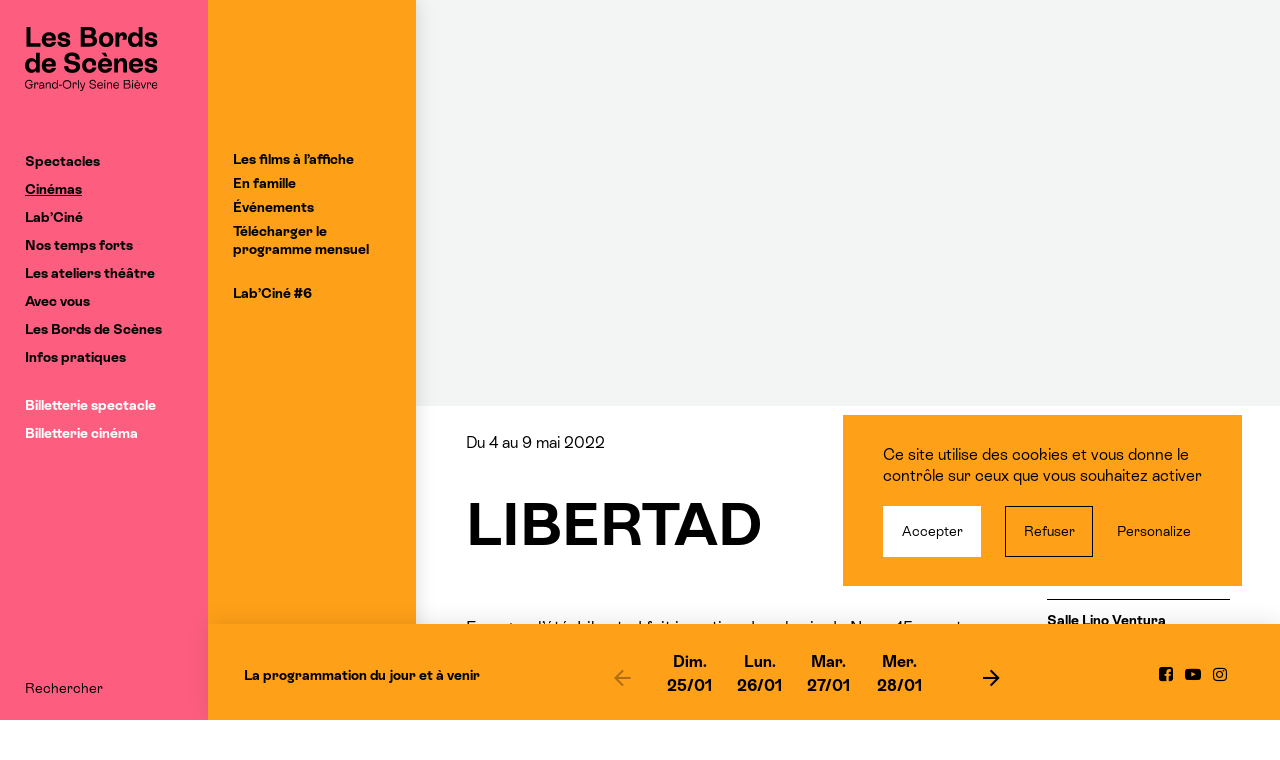

--- FILE ---
content_type: text/html; charset=UTF-8
request_url: https://www.lesbordsdescenes.fr/cinema/libertad/
body_size: 19765
content:
<!DOCTYPE html>
<html class="has-subMenu" lang="fr-FR">
  <head>
    <meta charset="UTF-8">
    <meta name="viewport" content="width=device-width, initial-scale=1">
    <meta name="format-detection" content="telephone=no">
    <script>
    //Fix pour windows phone, rwd
    if (navigator.userAgent.match(/IEMobile\/10\.0/)) {
      var msViewportStyle = document.createElement("style");
      msViewportStyle.appendChild(
        document.createTextNode(
          "@-ms-viewport{width:auto!important}"
        )
      );
      document.getElementsByTagName("head")[0].
      appendChild(msViewportStyle);
    }
    </script>
    <link rel="icon" type="image/png" href="https://www.lesbordsdescenes.fr/favicon-96x96.png?v=20250617" sizes="96x96" />
    <link rel="icon" type="image/svg+xml" href="https://www.lesbordsdescenes.fr/favicon.svg?v=20250617" />
    <link rel="shortcut icon" href="https://www.lesbordsdescenes.fr/favicon.ico?v=20250617" />
    <link rel="apple-touch-icon" sizes="180x180" href="https://www.lesbordsdescenes.fr/apple-touch-icon.png?v=20250617" />
    <meta name="apple-mobile-web-app-title" content="Les Bords de Scènes" />
    <link rel="manifest" href="https://www.lesbordsdescenes.fr/site.webmanifest?v=20250617" />
    <meta name='robots' content='index, follow, max-image-preview:large, max-snippet:-1, max-video-preview:-1' />
	<style>img:is([sizes="auto" i], [sizes^="auto," i]) { contain-intrinsic-size: 3000px 1500px }</style>
	<title>LIBERTAD - Les Bords de Scènes</title>
	<link rel="canonical" href="https://www.lesbordsdescenes.fr/cinema/libertad/" />
	<meta property="og:locale" content="fr_FR" />
	<meta property="og:type" content="article" />
	<meta property="og:title" content="LIBERTAD - Les Bords de Scènes" />
	<meta property="og:description" content="Espagne, l&rsquo;été. Libertad fait irruption dans la vie de Nora, 15 ans et bouscule le calme habituel de ses vacances en famille. Ces deux jeunes filles que tout oppose nouent alors une amitié profonde qui marquera leur entrée dans l&rsquo;adolescence." />
	<meta property="og:url" content="https://www.lesbordsdescenes.fr/cinema/libertad/" />
	<meta property="og:site_name" content="Les Bords de Scènes" />
	<meta property="article:modified_time" content="2022-04-14T08:39:59+00:00" />
	<meta name="twitter:card" content="summary_large_image" />
	<script type="application/ld+json" class="yoast-schema-graph">{"@context":"https://schema.org","@graph":[{"@type":"WebPage","@id":"https://www.lesbordsdescenes.fr/cinema/libertad/","url":"https://www.lesbordsdescenes.fr/cinema/libertad/","name":"LIBERTAD - Les Bords de Scènes","isPartOf":{"@id":"https://www.lesbordsdescenes.fr/#website"},"datePublished":"2022-04-01T12:49:16+00:00","dateModified":"2022-04-14T08:39:59+00:00","breadcrumb":{"@id":"https://www.lesbordsdescenes.fr/cinema/libertad/#breadcrumb"},"inLanguage":"fr-FR","potentialAction":[{"@type":"ReadAction","target":["https://www.lesbordsdescenes.fr/cinema/libertad/"]}]},{"@type":"BreadcrumbList","@id":"https://www.lesbordsdescenes.fr/cinema/libertad/#breadcrumb","itemListElement":[{"@type":"ListItem","position":1,"name":"Accueil","item":"https://www.lesbordsdescenes.fr/"},{"@type":"ListItem","position":2,"name":"Films","item":"https://www.lesbordsdescenes.fr/cinemas/"},{"@type":"ListItem","position":3,"name":"LIBERTAD"}]},{"@type":"WebSite","@id":"https://www.lesbordsdescenes.fr/#website","url":"https://www.lesbordsdescenes.fr/","name":"Les Bords de Scènes","description":"","potentialAction":[{"@type":"SearchAction","target":{"@type":"EntryPoint","urlTemplate":"https://www.lesbordsdescenes.fr/?s={search_term_string}"},"query-input":{"@type":"PropertyValueSpecification","valueRequired":true,"valueName":"search_term_string"}}],"inLanguage":"fr-FR"}]}</script>
<link rel='dns-prefetch' href='//www.googletagmanager.com' />
<link rel='dns-prefetch' href='//unpkg.com' />

<link rel='stylesheet' id='mediaelement-css' href='https://www.lesbordsdescenes.fr/wp-includes/js/mediaelement/mediaelementplayer-legacy.min.css' type='text/css' media='all' />
<link rel='stylesheet' id='wp-mediaelement-css' href='https://www.lesbordsdescenes.fr/wp-includes/js/mediaelement/wp-mediaelement.min.css' type='text/css' media='all' />
<link rel='stylesheet' id='wp-block-library-css' href='https://www.lesbordsdescenes.fr/wp-includes/css/dist/block-library/style.min.css' type='text/css' media='all' />
<style id='classic-theme-styles-inline-css' type='text/css'>
/*! This file is auto-generated */
.wp-block-button__link{color:#fff;background-color:#32373c;border-radius:9999px;box-shadow:none;text-decoration:none;padding:calc(.667em + 2px) calc(1.333em + 2px);font-size:1.125em}.wp-block-file__button{background:#32373c;color:#fff;text-decoration:none}
</style>
<style id='global-styles-inline-css' type='text/css'>
:root{--wp--preset--aspect-ratio--square: 1;--wp--preset--aspect-ratio--4-3: 4/3;--wp--preset--aspect-ratio--3-4: 3/4;--wp--preset--aspect-ratio--3-2: 3/2;--wp--preset--aspect-ratio--2-3: 2/3;--wp--preset--aspect-ratio--16-9: 16/9;--wp--preset--aspect-ratio--9-16: 9/16;--wp--preset--color--black: #000000;--wp--preset--color--cyan-bluish-gray: #abb8c3;--wp--preset--color--white: #ffffff;--wp--preset--color--pale-pink: #f78da7;--wp--preset--color--vivid-red: #cf2e2e;--wp--preset--color--luminous-vivid-orange: #ff6900;--wp--preset--color--luminous-vivid-amber: #fcb900;--wp--preset--color--light-green-cyan: #7bdcb5;--wp--preset--color--vivid-green-cyan: #00d084;--wp--preset--color--pale-cyan-blue: #8ed1fc;--wp--preset--color--vivid-cyan-blue: #0693e3;--wp--preset--color--vivid-purple: #9b51e0;--wp--preset--gradient--vivid-cyan-blue-to-vivid-purple: linear-gradient(135deg,rgba(6,147,227,1) 0%,rgb(155,81,224) 100%);--wp--preset--gradient--light-green-cyan-to-vivid-green-cyan: linear-gradient(135deg,rgb(122,220,180) 0%,rgb(0,208,130) 100%);--wp--preset--gradient--luminous-vivid-amber-to-luminous-vivid-orange: linear-gradient(135deg,rgba(252,185,0,1) 0%,rgba(255,105,0,1) 100%);--wp--preset--gradient--luminous-vivid-orange-to-vivid-red: linear-gradient(135deg,rgba(255,105,0,1) 0%,rgb(207,46,46) 100%);--wp--preset--gradient--very-light-gray-to-cyan-bluish-gray: linear-gradient(135deg,rgb(238,238,238) 0%,rgb(169,184,195) 100%);--wp--preset--gradient--cool-to-warm-spectrum: linear-gradient(135deg,rgb(74,234,220) 0%,rgb(151,120,209) 20%,rgb(207,42,186) 40%,rgb(238,44,130) 60%,rgb(251,105,98) 80%,rgb(254,248,76) 100%);--wp--preset--gradient--blush-light-purple: linear-gradient(135deg,rgb(255,206,236) 0%,rgb(152,150,240) 100%);--wp--preset--gradient--blush-bordeaux: linear-gradient(135deg,rgb(254,205,165) 0%,rgb(254,45,45) 50%,rgb(107,0,62) 100%);--wp--preset--gradient--luminous-dusk: linear-gradient(135deg,rgb(255,203,112) 0%,rgb(199,81,192) 50%,rgb(65,88,208) 100%);--wp--preset--gradient--pale-ocean: linear-gradient(135deg,rgb(255,245,203) 0%,rgb(182,227,212) 50%,rgb(51,167,181) 100%);--wp--preset--gradient--electric-grass: linear-gradient(135deg,rgb(202,248,128) 0%,rgb(113,206,126) 100%);--wp--preset--gradient--midnight: linear-gradient(135deg,rgb(2,3,129) 0%,rgb(40,116,252) 100%);--wp--preset--font-size--small: 13px;--wp--preset--font-size--medium: 20px;--wp--preset--font-size--large: 36px;--wp--preset--font-size--x-large: 42px;--wp--preset--spacing--20: 0.44rem;--wp--preset--spacing--30: 0.67rem;--wp--preset--spacing--40: 1rem;--wp--preset--spacing--50: 1.5rem;--wp--preset--spacing--60: 2.25rem;--wp--preset--spacing--70: 3.38rem;--wp--preset--spacing--80: 5.06rem;--wp--preset--shadow--natural: 6px 6px 9px rgba(0, 0, 0, 0.2);--wp--preset--shadow--deep: 12px 12px 50px rgba(0, 0, 0, 0.4);--wp--preset--shadow--sharp: 6px 6px 0px rgba(0, 0, 0, 0.2);--wp--preset--shadow--outlined: 6px 6px 0px -3px rgba(255, 255, 255, 1), 6px 6px rgba(0, 0, 0, 1);--wp--preset--shadow--crisp: 6px 6px 0px rgba(0, 0, 0, 1);}:where(.is-layout-flex){gap: 0.5em;}:where(.is-layout-grid){gap: 0.5em;}body .is-layout-flex{display: flex;}.is-layout-flex{flex-wrap: wrap;align-items: center;}.is-layout-flex > :is(*, div){margin: 0;}body .is-layout-grid{display: grid;}.is-layout-grid > :is(*, div){margin: 0;}:where(.wp-block-columns.is-layout-flex){gap: 2em;}:where(.wp-block-columns.is-layout-grid){gap: 2em;}:where(.wp-block-post-template.is-layout-flex){gap: 1.25em;}:where(.wp-block-post-template.is-layout-grid){gap: 1.25em;}.has-black-color{color: var(--wp--preset--color--black) !important;}.has-cyan-bluish-gray-color{color: var(--wp--preset--color--cyan-bluish-gray) !important;}.has-white-color{color: var(--wp--preset--color--white) !important;}.has-pale-pink-color{color: var(--wp--preset--color--pale-pink) !important;}.has-vivid-red-color{color: var(--wp--preset--color--vivid-red) !important;}.has-luminous-vivid-orange-color{color: var(--wp--preset--color--luminous-vivid-orange) !important;}.has-luminous-vivid-amber-color{color: var(--wp--preset--color--luminous-vivid-amber) !important;}.has-light-green-cyan-color{color: var(--wp--preset--color--light-green-cyan) !important;}.has-vivid-green-cyan-color{color: var(--wp--preset--color--vivid-green-cyan) !important;}.has-pale-cyan-blue-color{color: var(--wp--preset--color--pale-cyan-blue) !important;}.has-vivid-cyan-blue-color{color: var(--wp--preset--color--vivid-cyan-blue) !important;}.has-vivid-purple-color{color: var(--wp--preset--color--vivid-purple) !important;}.has-black-background-color{background-color: var(--wp--preset--color--black) !important;}.has-cyan-bluish-gray-background-color{background-color: var(--wp--preset--color--cyan-bluish-gray) !important;}.has-white-background-color{background-color: var(--wp--preset--color--white) !important;}.has-pale-pink-background-color{background-color: var(--wp--preset--color--pale-pink) !important;}.has-vivid-red-background-color{background-color: var(--wp--preset--color--vivid-red) !important;}.has-luminous-vivid-orange-background-color{background-color: var(--wp--preset--color--luminous-vivid-orange) !important;}.has-luminous-vivid-amber-background-color{background-color: var(--wp--preset--color--luminous-vivid-amber) !important;}.has-light-green-cyan-background-color{background-color: var(--wp--preset--color--light-green-cyan) !important;}.has-vivid-green-cyan-background-color{background-color: var(--wp--preset--color--vivid-green-cyan) !important;}.has-pale-cyan-blue-background-color{background-color: var(--wp--preset--color--pale-cyan-blue) !important;}.has-vivid-cyan-blue-background-color{background-color: var(--wp--preset--color--vivid-cyan-blue) !important;}.has-vivid-purple-background-color{background-color: var(--wp--preset--color--vivid-purple) !important;}.has-black-border-color{border-color: var(--wp--preset--color--black) !important;}.has-cyan-bluish-gray-border-color{border-color: var(--wp--preset--color--cyan-bluish-gray) !important;}.has-white-border-color{border-color: var(--wp--preset--color--white) !important;}.has-pale-pink-border-color{border-color: var(--wp--preset--color--pale-pink) !important;}.has-vivid-red-border-color{border-color: var(--wp--preset--color--vivid-red) !important;}.has-luminous-vivid-orange-border-color{border-color: var(--wp--preset--color--luminous-vivid-orange) !important;}.has-luminous-vivid-amber-border-color{border-color: var(--wp--preset--color--luminous-vivid-amber) !important;}.has-light-green-cyan-border-color{border-color: var(--wp--preset--color--light-green-cyan) !important;}.has-vivid-green-cyan-border-color{border-color: var(--wp--preset--color--vivid-green-cyan) !important;}.has-pale-cyan-blue-border-color{border-color: var(--wp--preset--color--pale-cyan-blue) !important;}.has-vivid-cyan-blue-border-color{border-color: var(--wp--preset--color--vivid-cyan-blue) !important;}.has-vivid-purple-border-color{border-color: var(--wp--preset--color--vivid-purple) !important;}.has-vivid-cyan-blue-to-vivid-purple-gradient-background{background: var(--wp--preset--gradient--vivid-cyan-blue-to-vivid-purple) !important;}.has-light-green-cyan-to-vivid-green-cyan-gradient-background{background: var(--wp--preset--gradient--light-green-cyan-to-vivid-green-cyan) !important;}.has-luminous-vivid-amber-to-luminous-vivid-orange-gradient-background{background: var(--wp--preset--gradient--luminous-vivid-amber-to-luminous-vivid-orange) !important;}.has-luminous-vivid-orange-to-vivid-red-gradient-background{background: var(--wp--preset--gradient--luminous-vivid-orange-to-vivid-red) !important;}.has-very-light-gray-to-cyan-bluish-gray-gradient-background{background: var(--wp--preset--gradient--very-light-gray-to-cyan-bluish-gray) !important;}.has-cool-to-warm-spectrum-gradient-background{background: var(--wp--preset--gradient--cool-to-warm-spectrum) !important;}.has-blush-light-purple-gradient-background{background: var(--wp--preset--gradient--blush-light-purple) !important;}.has-blush-bordeaux-gradient-background{background: var(--wp--preset--gradient--blush-bordeaux) !important;}.has-luminous-dusk-gradient-background{background: var(--wp--preset--gradient--luminous-dusk) !important;}.has-pale-ocean-gradient-background{background: var(--wp--preset--gradient--pale-ocean) !important;}.has-electric-grass-gradient-background{background: var(--wp--preset--gradient--electric-grass) !important;}.has-midnight-gradient-background{background: var(--wp--preset--gradient--midnight) !important;}.has-small-font-size{font-size: var(--wp--preset--font-size--small) !important;}.has-medium-font-size{font-size: var(--wp--preset--font-size--medium) !important;}.has-large-font-size{font-size: var(--wp--preset--font-size--large) !important;}.has-x-large-font-size{font-size: var(--wp--preset--font-size--x-large) !important;}
:where(.wp-block-post-template.is-layout-flex){gap: 1.25em;}:where(.wp-block-post-template.is-layout-grid){gap: 1.25em;}
:where(.wp-block-columns.is-layout-flex){gap: 2em;}:where(.wp-block-columns.is-layout-grid){gap: 2em;}
:root :where(.wp-block-pullquote){font-size: 1.5em;line-height: 1.6;}
</style>
<link rel='stylesheet' id='wp-smart-crop-renderer-css' href='https://www.lesbordsdescenes.fr/wp-content/plugins/wp-smartcrop/css/image-renderer.css' type='text/css' media='all' />
<link rel='stylesheet' id='swiper-css' href='https://unpkg.com/swiper/swiper-bundle.min.css' type='text/css' media='all' />
<link rel='stylesheet' id='main-style-css' href='https://www.lesbordsdescenes.fr/wp-content/themes/bds/style.202506132.css' type='text/css' media='all' />
<!-- Extrait de code de la balise Google (gtag.js) ajouté par Site Kit -->
<!-- Extrait Google Analytics ajouté par Site Kit -->
<script type="text/javascript" src="https://www.googletagmanager.com/gtag/js?id=GT-KVJL6H9" id="google_gtagjs-js" async></script>
<script type="text/javascript" id="google_gtagjs-js-after">
/* <![CDATA[ */
window.dataLayer = window.dataLayer || [];function gtag(){dataLayer.push(arguments);}
gtag("set","linker",{"domains":["www.lesbordsdescenes.fr"]});
gtag("js", new Date());
gtag("set", "developer_id.dZTNiMT", true);
gtag("config", "GT-KVJL6H9");
 window._googlesitekit = window._googlesitekit || {}; window._googlesitekit.throttledEvents = []; window._googlesitekit.gtagEvent = (name, data) => { var key = JSON.stringify( { name, data } ); if ( !! window._googlesitekit.throttledEvents[ key ] ) { return; } window._googlesitekit.throttledEvents[ key ] = true; setTimeout( () => { delete window._googlesitekit.throttledEvents[ key ]; }, 5 ); gtag( "event", name, { ...data, event_source: "site-kit" } ); }; 
/* ]]> */
</script>
<meta name="generator" content="Site Kit by Google 1.163.0" />  <meta name="generator" content="WP Rocket 3.19.4" data-wpr-features="wpr_preload_links wpr_desktop" /></head>

  <body class="">
    <header data-rocket-location-hash="6f2ea87ac84efbf99de7aa8a2dd7c9eb" id="header" class="header" role="banner">
      <div data-rocket-location-hash="b04cd0190810574c92520ee350a2ffe0" class="header_inner">
        <a class="header_logo logo" href="https://www.lesbordsdescenes.fr/" rel="home">
          <img class="logo_main" src="https://www.lesbordsdescenes.fr/wp-content/themes/bds/img/logo-2021.svg" alt="Les Bords de Scènes • Grand-Orly Seine Bièvre" />
                  </a>
        <nav role="navigation" id="nav" class="header_nav nav">
          <ul><li class="nav_i color-2"><a href="https://www.lesbordsdescenes.fr/saison/saison-25-26/">Spectacles</a><div class="nav_subWrapper"><div class="nav_sub bgColor">
<ul>
	<li class="nav_si"><a href="https://www.lesbordsdescenes.fr/saison/saison-25-26/">Saison 25-26</a></li>
	<li class="nav_si"><a href="https://www.lesbordsdescenes.fr/saison/saison-25-26/genre/cirque/">Cirque</a></li>
	<li class="nav_si"><a href="https://www.lesbordsdescenes.fr/saison/saison-25-26/genre/danse/">Danse</a></li>
	<li class="nav_si"><a href="https://www.lesbordsdescenes.fr/saison/saison-25-26/genre/en-famille/">En famille</a></li>
	<li class="nav_si"><a href="https://www.lesbordsdescenes.fr/saison/saison-25-26/genre/humour/">Humour</a></li>
	<li class="nav_si"><a href="https://www.lesbordsdescenes.fr/saison/saison-25-26/genre/musique/">Musique</a></li>
	<li class="nav_si"><a href="https://www.lesbordsdescenes.fr/saison/saison-25-26/genre/theatre/">Théâtre</a></li>
	<li class="nav_si"><a href="https://www.lesbordsdescenes.fr/saison/saison-25-26/genre/hors-les-murs/">Hors les murs</a></li>
<li class="nav_si nav_si-sub"><span class="nav_sTitle">Par salle</span><ul><li><a href="https://www.lesbordsdescenes.fr/saison/saison-25-26/lieu/espace-jean-lurcat/">Espace Jean Lurçat</a></li><li><a href="https://www.lesbordsdescenes.fr/saison/saison-25-26/lieu/salle-lino-ventura/">Salle Lino Ventura</a></li><li><a href="https://www.lesbordsdescenes.fr/saison/saison-25-26/lieu/espace-pierre-amoyal/">Espace Pierre Amoyal</a></li><li><a href="https://www.lesbordsdescenes.fr/saison/saison-25-26/lieu/theatre-jean-daste/">Théâtre Jean Dasté</a></li><li><a href="https://www.lesbordsdescenes.fr/saison/saison-25-26/lieu/espace-culturel-alain-poher/">Espace culturel Alain-Poher</a></li><li><a href="https://www.lesbordsdescenes.fr/saison/saison-25-26/lieu/espace-rene-lhelguen/">Espace René L'Helguen</a></li><li><a href="https://www.lesbordsdescenes.fr/saison/saison-25-26/lieu/eglise-notre-dame-de-la-voie/">Église Notre-Dame de la Voie</a></li></ul></li>
	<li class="nav_si has-margin"><a href="https://www.lesbordsdescenes.fr/telechargements/">Programmes à télécharger</a></li>
	<li class="nav_si"><a href="https://www.lesbordsdescenes.fr/saison/saison-24-25/">Saison 24/25</a></li>
</ul>
</div></div></li>
<li class="nav_i color-2 is-active"><a href="https://www.lesbordsdescenes.fr/cinemas/">Cinémas</a><div class="nav_subWrapper"><div class="nav_sub bgColor">
<ul>
	<li class="nav_si"><a href="https://www.lesbordsdescenes.fr/cinemas/">Les films à l’affiche</a></li>
	<li class="nav_si"><a href="https://www.lesbordsdescenes.fr/cinemas/genre/en-famille/">En famille</a></li>
	<li class="nav_si"><a href="https://www.lesbordsdescenes.fr/cinemas/genre/evenement/">Événements</a></li>
	<li class="nav_si"><a href="https://www.lesbordsdescenes.fr/cinemas/telecharger-les-programmes-mensuels/">Télécharger le programme mensuel</a></li>
	<li class="nav_si has-margin"><a href="https://www.lesbordsdescenes.fr/labcine/">Lab’Ciné #6</a></li>
</ul>
</div></div></li>
<li class="nav_i color-2"><a href="https://www.lesbordsdescenes.fr/labcine/">Lab’Ciné</a><div class="nav_subWrapper"><div class="nav_sub bgColor">
<ul>
	<li class="nav_si"><a href="https://www.lesbordsdescenes.fr/le-labcine-revient-en-essonne/">Lab&rsquo;Ciné #6 : S’en faire tout un cinéma</a></li>
	<li class="nav_si"><a href="https://www.lesbordsdescenes.fr/concours-labcine-2/">Concours Lab’Ciné</a></li>
	<li class="nav_si"><a href="https://www.lesbordsdescenes.fr/labcine/rencontres-professionnelles-et-masterclass/">Rencontres autour du Cinéma</a></li>
	<li class="nav_si"><a href="https://www.lesbordsdescenes.fr/labcine/presentation-lab-cine/salon-2/">Forum Cinéma &amp; Audiovisuel</a></li>
	<li class="nav_si"><a href="https://www.lesbordsdescenes.fr/exposition-lab-cine/">Exposition &amp; soirée de clôture</a></li>
	<li class="nav_si has-margin"><a href="https://www.lesbordsdescenes.fr/labcine/partenaires/">Partenaires Lab’Ciné</a></li>
</ul>
</div></div></li>
<li class="nav_i color-2"><a href="https://www.lesbordsdescenes.fr/temps-forts/">Nos temps forts</a><div class="nav_subWrapper"><div class="nav_sub bgColor">
<ul>
	<li class="nav_si"><a href="https://www.lesbordsdescenes.fr/labcine/">Lab’Ciné #6</a></li>
	<li class="nav_si"><a href="https://www.lesbordsdescenes.fr/festival-familial-tous-en-scene-3/">Tous en Scène</a></li>
	<li class="nav_si"><a href="https://www.lesbordsdescenes.fr/les-bords-dete/">Les Bords d’été</a></li>
</ul>
</div></div></li>
<li class="nav_i color-2"><a href="https://www.lesbordsdescenes.fr/ateliers-theatre/presentation/">Les ateliers théâtre</a><div class="nav_subWrapper"><div class="nav_sub bgColor">
<ul>
	<li class="nav_si"><a href="https://www.lesbordsdescenes.fr/ateliers-theatre/presentation/">Pratique amateur</a></li>
	<li class="nav_si"><a href="https://www.lesbordsdescenes.fr/ateliers-theatre/inscription-et-tarifs/">Inscriptions et tarifs</a></li>
	<li class="nav_si"><a href="https://www.lesbordsdescenes.fr/saison/saison-25-26/genre/ateliers-theatre/">Ateliers théâtre : en scène</a></li>
</ul>
</div></div></li>
<li class="nav_i color-2"><a href="https://www.lesbordsdescenes.fr/action-culturelle/relations-publiques-partenaires/">Avec vous</a><div class="nav_subWrapper"><div class="nav_sub bgColor">
<ul>
	<li class="nav_si"><a href="https://www.lesbordsdescenes.fr/action-culturelle/stages/">Autour des spectacles</a></li>
	<li class="nav_si"><a href="https://www.lesbordsdescenes.fr/action-culturelle/education-artistique-en-milieu-scolaire/">Avec les enseignants</a></li>
	<li class="nav_si"><a href="https://www.lesbordsdescenes.fr/action-culturelle/relations-publiques-partenaires/">Avec les groupes</a></li>
</ul>
</div></div></li>
<li class="nav_i color-2"><a href="https://www.lesbordsdescenes.fr/bords-de-scenes/le-projet/">Les Bords de Scènes</a><div class="nav_subWrapper"><div class="nav_sub bgColor">
<ul>
	<li class="nav_si"><a href="https://www.lesbordsdescenes.fr/bords-de-scenes/le-projet/">La structure</a></li>
	<li class="nav_si"><a href="https://www.lesbordsdescenes.fr/bords-de-scenes/lequipe/">L’équipe</a></li>
	<li class="nav_si"><a href="https://www.lesbordsdescenes.fr/bords-de-scenes/les-lieux/">Nos salles</a></li>
	<li class="nav_si"><a href="https://www.lesbordsdescenes.fr/les-residences-et-coproductions/">Soutien à la création</a></li>
	<li class="nav_si"><a href="https://www.lesbordsdescenes.fr/les-projets-a-decouvrir-cette-saison/">Les projets à découvrir cette saison</a></li>
	<li class="nav_si"><a href="https://www.lesbordsdescenes.fr/bords-de-scenes/les-partenaires/">Les partenaires et réseaux</a></li>
	<li class="nav_si"><a href="https://www.lesbordsdescenes.fr/recrutement/">Recrutement</a></li>
</ul>
</div></div></li>
<li class="nav_i color-2"><a href="https://www.lesbordsdescenes.fr/pratique/contact-et-acces/">Infos pratiques</a><div class="nav_subWrapper"><div class="nav_sub bgColor">
<ul>
	<li class="nav_si"><a href="https://www.lesbordsdescenes.fr/pratique/tarifs-et-abonnements/">Tarifs et abonnements spectacle &amp; cinéma</a></li>
	<li class="nav_si"><a href="https://www.lesbordsdescenes.fr/pratique/comment-reserver/">Billetterie et réservations</a></li>
	<li class="nav_si"><a href="https://www.lesbordsdescenes.fr/pratique/contact-et-acces/">Contact et accès aux salles</a></li>
	<li class="nav_si"><a href="https://www.lesbordsdescenes.fr/report-annulation/">Annulation ou report : remboursements</a></li>
	<li class="nav_si"><a href="https://www.lesbordsdescenes.fr/pratique/espace-bar/">Espaces bar et restauration</a></li>
</ul>
</div></div></li>
<li class="nav_i-spe nav_i has-margin"><a href="http://billetterie.lesbordsdescenes.fr/catalogue_spectacle?lng=1">Billetterie spectacle</a></li>
<li class="nav_i-spe nav_i"><a href="http://billetterie.lesbordsdescenes.fr/catalogue_films?lng=1">Billetterie cinéma</a></li>
</ul>        </nav>
        <div data-rocket-location-hash="755cb177aba481d71a7443d07dc9a36a" class="header_footer nav">
                              <ul class="header_subnav"><li class="nav_i"><a href="https://www.lesbordsdescenes.fr/recherche/">Rechercher</a></li></ul>        </div>
      </div>
      <button type="button" id="trigger-menu" class="header_mobile"><span class="icon-menu"></span><span class="srOnly">Ouvrir/fermer le menu</span></button>
      <article data-rocket-location-hash="ce53541e9b79b378b297b9677232b24a" id="agenda"><button class="agenda_close agenda_close-hidden"></button><ul class="agenda_specs"><li data-jour="20260125"><ul><li><a href="https://www.lesbordsdescenes.fr/cinema/premieres-neiges/"><div class="txt-b"><span class="agenda_horaire">10h</span><span class="agenda_lieu">Salle Lino Ventura</span><span class="agenda_genres">Cinéma</span><span class="agenda_titre">PREMIÈRES NEIGES</span></div></a></li><li><a href="https://www.lesbordsdescenes.fr/cinema/tafiti/"><div class="txt-b"><span class="agenda_horaire">14h</span><span class="agenda_lieu">Espace culturel Alain-Poher</span><span class="agenda_genres">Cinéma</span><span class="agenda_titre">TAFITI</span></div></a></li><li><a href="https://www.lesbordsdescenes.fr/cinema/tafiti/"><div class="txt-b"><span class="agenda_horaire">14h</span><span class="agenda_lieu">Salle Lino Ventura</span><span class="agenda_genres">Cinéma</span><span class="agenda_titre">TAFITI</span></div></a></li><li><a href="https://www.lesbordsdescenes.fr/cinema/tafiti/"><div class="txt-b"><span class="agenda_horaire">14h15</span><span class="agenda_lieu">Salle Agnès Varda</span><span class="agenda_genres">Cinéma</span><span class="agenda_titre">TAFITI</span></div></a></li><li><a href="https://www.lesbordsdescenes.fr/cinema/tafiti/"><div class="txt-b"><span class="agenda_horaire">14h30</span><span class="agenda_lieu">L’Avant-Scène</span><span class="agenda_genres">Cinéma</span><span class="agenda_titre">TAFITI</span></div></a></li><li><a href="https://www.lesbordsdescenes.fr/cinema/qui-brille-au-combat/"><div class="txt-b"><span class="agenda_horaire">15h30</span><span class="agenda_lieu">Salle Lino Ventura</span><span class="agenda_genres">Cinéma</span><span class="agenda_titre">QUI BRILLE AU COMBAT</span></div></a></li><li><a href="https://www.lesbordsdescenes.fr/cinema/ma-frere/"><div class="txt-b"><span class="agenda_horaire">16h</span><span class="agenda_lieu">Espace culturel Alain-Poher</span><span class="agenda_genres">Cinéma</span><span class="agenda_titre">MA FRÈRE</span></div></a></li><li><a href="https://www.lesbordsdescenes.fr/cinema/ma-frere/"><div class="txt-b"><span class="agenda_horaire">16h</span><span class="agenda_lieu">Salle Agnès Varda</span><span class="agenda_genres">Cinéma</span><span class="agenda_titre">MA FRÈRE</span></div></a></li><li><a href="https://www.lesbordsdescenes.fr/cinema/qui-brille-au-combat/"><div class="txt-b"><span class="agenda_horaire">16h15</span><span class="agenda_lieu">L’Avant-Scène</span><span class="agenda_genres">Cinéma</span><span class="agenda_titre">QUI BRILLE AU COMBAT</span></div></a></li><li><a href="https://www.lesbordsdescenes.fr/cinema/les-echos-du-passe/"><div class="txt-b"><span class="agenda_horaire">17h30</span><span class="agenda_lieu">Salle Lino Ventura</span><span class="agenda_genres">Cinéma</span><span class="agenda_titre">LES ECHOS DU PASSÉ</span></div></a></li><li><a href="https://www.lesbordsdescenes.fr/cinema/les-echos-du-passe/"><div class="txt-b"><span class="agenda_horaire">18h15</span><span class="agenda_lieu">Salle Agnès Varda</span><span class="agenda_genres">Cinéma</span><span class="agenda_titre">LES ECHOS DU PASSÉ</span></div></a></li></ul></li><li data-jour="20260126"><ul><li><a href="https://www.lesbordsdescenes.fr/cinema/qui-brille-au-combat/"><div class="txt-b"><span class="agenda_horaire">14h</span><span class="agenda_lieu">Salle Lino Ventura</span><span class="agenda_genres">Cinéma</span><span class="agenda_titre">QUI BRILLE AU COMBAT</span></div></a></li><li><a href="https://www.lesbordsdescenes.fr/cinema/les-echos-du-passe/"><div class="txt-b"><span class="agenda_horaire">18h</span><span class="agenda_lieu">Salle Agnès Varda</span><span class="agenda_genres">Cinéma</span><span class="agenda_titre">LES ECHOS DU PASSÉ</span></div></a></li><li><a href="https://www.lesbordsdescenes.fr/cinema/qui-brille-au-combat/"><div class="txt-b"><span class="agenda_horaire">18h30</span><span class="agenda_lieu">Salle Lino Ventura</span><span class="agenda_genres">Cinéma</span><span class="agenda_titre">QUI BRILLE AU COMBAT</span></div></a></li><li><a href="https://www.lesbordsdescenes.fr/cinema/ma-frere/"><div class="txt-b"><span class="agenda_horaire">20h30</span><span class="agenda_lieu">Salle Lino Ventura</span><span class="agenda_genres">Cinéma</span><span class="agenda_titre">MA FRÈRE</span></div></a></li><li><a href="https://www.lesbordsdescenes.fr/cinema/qui-brille-au-combat/"><div class="txt-b"><span class="agenda_horaire">20h45</span><span class="agenda_lieu">Salle Agnès Varda</span><span class="agenda_genres">Cinéma</span><span class="agenda_titre">QUI BRILLE AU COMBAT</span></div></a></li></ul></li><li data-jour="20260127"><ul><li><a href="https://www.lesbordsdescenes.fr/cinema/qui-brille-au-combat/"><div class="txt-b"><span class="agenda_horaire">14h</span><span class="agenda_lieu">Salle Agnès Varda</span><span class="agenda_genres">Cinéma</span><span class="agenda_titre">QUI BRILLE AU COMBAT</span></div></a></li><li><a href="https://www.lesbordsdescenes.fr/cinema/les-echos-du-passe/"><div class="txt-b"><span class="agenda_horaire">16h</span><span class="agenda_lieu">Salle Agnès Varda</span><span class="agenda_genres">Cinéma</span><span class="agenda_titre">LES ECHOS DU PASSÉ</span></div></a></li><li><a href="https://www.lesbordsdescenes.fr/cinema/ma-frere/"><div class="txt-b"><span class="agenda_horaire">20h30</span><span class="agenda_lieu">L’Avant-Scène</span><span class="agenda_genres">Cinéma</span><span class="agenda_titre">MA FRÈRE</span></div></a></li><li><a href="https://www.lesbordsdescenes.fr/cinema/ma-frere/"><div class="txt-b"><span class="agenda_horaire">20h30</span><span class="agenda_lieu">Salle Agnès Varda</span><span class="agenda_genres">Cinéma</span><span class="agenda_titre">MA FRÈRE</span></div></a></li><li><a href="https://www.lesbordsdescenes.fr/cinema/qui-brille-au-combat/"><div class="txt-b"><span class="agenda_horaire">20h30</span><span class="agenda_lieu">Espace culturel Alain-Poher</span><span class="agenda_genres">Cinéma</span><span class="agenda_titre">QUI BRILLE AU COMBAT</span></div></a></li></ul></li><li data-jour="20260128"><ul><li><a href="https://www.lesbordsdescenes.fr/cinema/olivia/"><div class="txt-b"><span class="agenda_horaire">14h30</span><span class="agenda_lieu">L’Avant-Scène</span><span class="agenda_genres">Cinéma</span><span class="agenda_titre">OLIVIA</span></div></a></li><li><a href="https://www.lesbordsdescenes.fr/cinema/olivia/"><div class="txt-b"><span class="agenda_horaire">14h30</span><span class="agenda_lieu">Salle Agnès Varda</span><span class="agenda_genres">Cinéma</span><span class="agenda_titre">OLIVIA</span></div></a></li><li><a href="https://www.lesbordsdescenes.fr/cinema/olivia/"><div class="txt-b"><span class="agenda_horaire">16h30</span><span class="agenda_lieu">Salle Agnès Varda</span><span class="agenda_genres">Cinéma</span><span class="agenda_titre">OLIVIA</span></div></a></li><li><a href="https://www.lesbordsdescenes.fr/cinema/laffaire-bojarski/"><div class="txt-b"><span class="agenda_horaire">18h</span><span class="agenda_lieu">Salle Agnès Varda</span><span class="agenda_genres">Cinéma</span><span class="agenda_titre">L&rsquo;AFFAIRE BOJARSKI</span></div></a></li><li><a href="https://www.lesbordsdescenes.fr/cinema/50222/"><div class="txt-b"><span class="agenda_horaire">18h15</span><span class="agenda_lieu">Salle Lino Ventura</span><span class="agenda_genres">Cinéma</span><span class="agenda_titre">FATHER MOTHER SISTER BROTHER</span></div></a></li><li><a href="https://www.lesbordsdescenes.fr/cinema/50222/"><div class="txt-b"><span class="agenda_horaire">20h30</span><span class="agenda_lieu">Salle Agnès Varda</span><span class="agenda_genres">Cinéma</span><span class="agenda_titre">FATHER MOTHER SISTER BROTHER</span></div></a></li><li><a href="https://www.lesbordsdescenes.fr/cinema/los-tigres/"><div class="txt-b"><span class="agenda_horaire">20h30</span><span class="agenda_lieu">Salle Lino Ventura</span><span class="agenda_genres">Cinéma</span><span class="agenda_titre">LOS TIGRES</span></div></a></li></ul></li><li data-jour="20260130"><ul><li><a href="https://www.lesbordsdescenes.fr/cinema/50222/"><div class="txt-b"><span class="agenda_horaire">18h15</span><span class="agenda_lieu">Salle Lino Ventura</span><span class="agenda_genres">Cinéma</span><span class="agenda_titre">FATHER MOTHER SISTER BROTHER</span></div></a></li><li><a href="https://www.lesbordsdescenes.fr/cinema/los-tigres/"><div class="txt-b"><span class="agenda_horaire">18h15</span><span class="agenda_lieu">Salle Agnès Varda</span><span class="agenda_genres">Cinéma</span><span class="agenda_titre">LOS TIGRES</span></div></a></li><li><a href="https://www.lesbordsdescenes.fr/saison/saison-25-26/i-will-survive/"><div class="txt-b"><span class="agenda_horaire">20h</span><span class="agenda_lieu">Espace Jean Lurçat</span><span class="agenda_genres">Théâtre</span><span class="agenda_titre">I Will Survive</span></div></a></li><li><a href="https://www.lesbordsdescenes.fr/cinema/berlinguer-la-grande-amibition/"><div class="txt-b"><span class="agenda_horaire">20h30</span><span class="agenda_lieu">Salle Agnès Varda</span><span class="agenda_genres">Cinéma</span><span class="agenda_titre">BERLINGUER, LA GRANDE AMIBITION</span></div></a></li><li><a href="https://www.lesbordsdescenes.fr/cinema/laffaire-bojarski/"><div class="txt-b"><span class="agenda_horaire">20h30</span><span class="agenda_lieu">Salle Lino Ventura</span><span class="agenda_genres">Cinéma</span><span class="agenda_titre">L&rsquo;AFFAIRE BOJARSKI</span></div></a></li></ul></li><li data-jour="20260131"><ul><li><a href="https://www.lesbordsdescenes.fr/cinema/olivia/"><div class="txt-b"><span class="agenda_horaire">14h</span><span class="agenda_lieu">Salle Agnès Varda</span><span class="agenda_genres">Cinéma</span><span class="agenda_titre">OLIVIA</span></div></a></li><li><a href="https://www.lesbordsdescenes.fr/cinema/olivia/"><div class="txt-b"><span class="agenda_horaire">14h15</span><span class="agenda_lieu">Salle Lino Ventura</span><span class="agenda_genres">Cinéma</span><span class="agenda_titre">OLIVIA</span></div></a></li><li><a href="https://www.lesbordsdescenes.fr/cinema/laffaire-bojarski/"><div class="txt-b"><span class="agenda_horaire">15h45</span><span class="agenda_lieu">Salle Lino Ventura</span><span class="agenda_genres">Cinéma</span><span class="agenda_titre">L&rsquo;AFFAIRE BOJARSKI</span></div></a></li><li><a href="https://www.lesbordsdescenes.fr/cinema/los-tigres/"><div class="txt-b"><span class="agenda_horaire">15h45</span><span class="agenda_lieu">Salle Agnès Varda</span><span class="agenda_genres">Cinéma</span><span class="agenda_titre">LOS TIGRES</span></div></a></li><li><a href="https://www.lesbordsdescenes.fr/saison/saison-25-26/i-will-survive/"><div class="txt-b"><span class="agenda_horaire">18h</span><span class="agenda_lieu">Espace Jean Lurçat</span><span class="agenda_genres">Théâtre</span><span class="agenda_titre">I Will Survive</span></div></a></li><li><a href="https://www.lesbordsdescenes.fr/cinema/50222/"><div class="txt-b"><span class="agenda_horaire">18h15</span><span class="agenda_lieu">Salle Agnès Varda</span><span class="agenda_genres">Cinéma</span><span class="agenda_titre">FATHER MOTHER SISTER BROTHER</span></div></a></li><li><a href="https://www.lesbordsdescenes.fr/cinema/los-tigres/"><div class="txt-b"><span class="agenda_horaire">18h15</span><span class="agenda_lieu">Salle Lino Ventura</span><span class="agenda_genres">Cinéma</span><span class="agenda_titre">LOS TIGRES</span></div></a></li><li><a href="https://www.lesbordsdescenes.fr/cinema/50222/"><div class="txt-b"><span class="agenda_horaire">20h30</span><span class="agenda_lieu">Salle Lino Ventura</span><span class="agenda_genres">Cinéma</span><span class="agenda_titre">FATHER MOTHER SISTER BROTHER</span></div></a></li><li><a href="https://www.lesbordsdescenes.fr/cinema/laffaire-bojarski/"><div class="txt-b"><span class="agenda_horaire">20h30</span><span class="agenda_lieu">Salle Agnès Varda</span><span class="agenda_genres">Cinéma</span><span class="agenda_titre">L&rsquo;AFFAIRE BOJARSKI</span></div></a></li></ul></li><li data-jour="20260201"><ul><li><a href="https://www.lesbordsdescenes.fr/cinema/olivia/"><div class="txt-b"><span class="agenda_horaire">14h</span><span class="agenda_lieu">Espace culturel Alain-Poher</span><span class="agenda_genres">Cinéma</span><span class="agenda_titre">OLIVIA</span></div></a></li><li><a href="https://www.lesbordsdescenes.fr/cinema/olivia/"><div class="txt-b"><span class="agenda_horaire">14h</span><span class="agenda_lieu">Salle Lino Ventura</span><span class="agenda_genres">Cinéma</span><span class="agenda_titre">OLIVIA</span></div></a></li><li><a href="https://www.lesbordsdescenes.fr/cinema/olivia/"><div class="txt-b"><span class="agenda_horaire">14h15</span><span class="agenda_lieu">Salle Agnès Varda</span><span class="agenda_genres">Cinéma</span><span class="agenda_titre">OLIVIA</span></div></a></li><li><a href="https://www.lesbordsdescenes.fr/saison/saison-25-26/les-femmes-savantes/"><div class="txt-b"><span class="agenda_horaire">15h</span><span class="agenda_lieu">Théâtre du Rond Point</span><span class="agenda_genres">Théâtre</span><span class="agenda_titre">Les Femmes savantes</span></div></a></li><li><a href="https://www.lesbordsdescenes.fr/cinema/laffaire-bojarski/"><div class="txt-b"><span class="agenda_horaire">15h30</span><span class="agenda_lieu">Salle Lino Ventura</span><span class="agenda_genres">Cinéma</span><span class="agenda_titre">L&rsquo;AFFAIRE BOJARSKI</span></div></a></li><li><a href="https://www.lesbordsdescenes.fr/cinema/50222/"><div class="txt-b"><span class="agenda_horaire">15h45</span><span class="agenda_lieu">Salle Agnès Varda</span><span class="agenda_genres">Cinéma</span><span class="agenda_titre">FATHER MOTHER SISTER BROTHER</span></div></a></li><li><a href="https://www.lesbordsdescenes.fr/cinema/laffaire-bojarski/"><div class="txt-b"><span class="agenda_horaire">15h45</span><span class="agenda_lieu">Espace culturel Alain-Poher</span><span class="agenda_genres">Cinéma</span><span class="agenda_titre">L&rsquo;AFFAIRE BOJARSKI</span></div></a></li><li><a href="https://www.lesbordsdescenes.fr/cinema/50222/"><div class="txt-b"><span class="agenda_horaire">18h</span><span class="agenda_lieu">Salle Lino Ventura</span><span class="agenda_genres">Cinéma</span><span class="agenda_titre">FATHER MOTHER SISTER BROTHER</span></div></a></li><li><a href="https://www.lesbordsdescenes.fr/cinema/laffaire-bojarski/"><div class="txt-b"><span class="agenda_horaire">18h</span><span class="agenda_lieu">Salle Agnès Varda</span><span class="agenda_genres">Cinéma</span><span class="agenda_titre">L&rsquo;AFFAIRE BOJARSKI</span></div></a></li></ul></li><li data-jour="20260202"><ul><li><a href="https://www.lesbordsdescenes.fr/cinema/laffaire-bojarski/"><div class="txt-b"><span class="agenda_horaire">14h</span><span class="agenda_lieu">Salle Lino Ventura</span><span class="agenda_genres">Cinéma</span><span class="agenda_titre">L&rsquo;AFFAIRE BOJARSKI</span></div></a></li><li><a href="https://www.lesbordsdescenes.fr/cinema/50222/"><div class="txt-b"><span class="agenda_horaire">18h15</span><span class="agenda_lieu">Salle Agnès Varda</span><span class="agenda_genres">Cinéma</span><span class="agenda_titre">FATHER MOTHER SISTER BROTHER</span></div></a></li><li><a href="https://www.lesbordsdescenes.fr/cinema/los-tigres/"><div class="txt-b"><span class="agenda_horaire">18h15</span><span class="agenda_lieu">Salle Lino Ventura</span><span class="agenda_genres">Cinéma</span><span class="agenda_titre">LOS TIGRES</span></div></a></li><li><a href="https://www.lesbordsdescenes.fr/cinema/50222/"><div class="txt-b"><span class="agenda_horaire">20h30</span><span class="agenda_lieu">Salle Lino Ventura</span><span class="agenda_genres">Cinéma</span><span class="agenda_titre">FATHER MOTHER SISTER BROTHER</span></div></a></li><li><a href="https://www.lesbordsdescenes.fr/cinema/laffaire-bojarski/"><div class="txt-b"><span class="agenda_horaire">20h30</span><span class="agenda_lieu">Salle Agnès Varda</span><span class="agenda_genres">Cinéma</span><span class="agenda_titre">L&rsquo;AFFAIRE BOJARSKI</span></div></a></li></ul></li><li data-jour="20260203"><ul><li><a href="https://www.lesbordsdescenes.fr/cinema/laffaire-bojarski/"><div class="txt-b"><span class="agenda_horaire">14h</span><span class="agenda_lieu">Salle Agnès Varda</span><span class="agenda_genres">Cinéma</span><span class="agenda_titre">L&rsquo;AFFAIRE BOJARSKI</span></div></a></li><li><a href="https://www.lesbordsdescenes.fr/cinema/los-tigres/"><div class="txt-b"><span class="agenda_horaire">16h30</span><span class="agenda_lieu">Salle Agnès Varda</span><span class="agenda_genres">Cinéma</span><span class="agenda_titre">LOS TIGRES</span></div></a></li><li><a href="https://www.lesbordsdescenes.fr/cinema/leffacement/"><div class="txt-b"><span class="agenda_horaire">20h</span><span class="agenda_lieu">Salle Agnès Varda</span><span class="agenda_genres">Cinéma</span><span class="agenda_titre">L&rsquo;EFFACEMENT</span></div></a></li><li><a href="https://www.lesbordsdescenes.fr/saison/saison-25-26/loco-cello/"><div class="txt-b"><span class="agenda_horaire">20h</span><span class="agenda_lieu">Salle Lino Ventura</span><span class="agenda_genres">Musique</span><span class="agenda_titre">Loco Cello</span></div></a></li><li><a href="https://www.lesbordsdescenes.fr/cinema/50222/"><div class="txt-b"><span class="agenda_horaire">20h30</span><span class="agenda_lieu">Espace culturel Alain-Poher</span><span class="agenda_genres">Cinéma</span><span class="agenda_titre">FATHER MOTHER SISTER BROTHER</span></div></a></li><li><a href="https://www.lesbordsdescenes.fr/cinema/laffaire-bojarski/"><div class="txt-b"><span class="agenda_horaire">20h30</span><span class="agenda_lieu">L’Avant-Scène</span><span class="agenda_genres">Cinéma</span><span class="agenda_titre">L&rsquo;AFFAIRE BOJARSKI</span></div></a></li></ul></li><li data-jour="20260204"><ul><li><a href="https://www.lesbordsdescenes.fr/cinema/en-route/"><div class="txt-b"><span class="agenda_horaire">14h</span><span class="agenda_lieu">Salle Agnès Varda</span><span class="agenda_genres">Cinéma</span><span class="agenda_titre">EN ROUTE !</span></div></a></li><li><a href="https://www.lesbordsdescenes.fr/cinema/en-route/"><div class="txt-b"><span class="agenda_horaire">14h30</span><span class="agenda_lieu">L’Avant-Scène</span><span class="agenda_genres">Cinéma</span><span class="agenda_titre">EN ROUTE !</span></div></a></li><li><a href="https://www.lesbordsdescenes.fr/cinema/eleonora-duse/"><div class="txt-b"><span class="agenda_horaire">15h</span><span class="agenda_lieu">Salle Agnès Varda</span><span class="agenda_genres">Cinéma</span><span class="agenda_titre">ELEONORA DUSE</span></div></a></li><li><a href="https://www.lesbordsdescenes.fr/cinema/furcy-ne-libre/"><div class="txt-b"><span class="agenda_horaire">17h30</span><span class="agenda_lieu">Salle Agnès Varda</span><span class="agenda_genres">Cinéma</span><span class="agenda_titre">FURCY, NÉ LIBRE</span></div></a></li><li><a href="https://www.lesbordsdescenes.fr/cinema/le-mage-du-kremlin/"><div class="txt-b"><span class="agenda_horaire">17h45</span><span class="agenda_lieu">Salle Lino Ventura</span><span class="agenda_genres">Cinéma</span><span class="agenda_titre">LE MAGE DU KREMLIN</span></div></a></li><li><a href="https://www.lesbordsdescenes.fr/cinema/le-mage-du-kremlin/"><div class="txt-b"><span class="agenda_horaire">20h</span><span class="agenda_lieu">Salle Agnès Varda</span><span class="agenda_genres">Cinéma</span><span class="agenda_titre">LE MAGE DU KREMLIN</span></div></a></li><li><a href="https://www.lesbordsdescenes.fr/cinema/eleonora-duse/"><div class="txt-b"><span class="agenda_horaire">20h30</span><span class="agenda_lieu">Salle Lino Ventura</span><span class="agenda_genres">Cinéma</span><span class="agenda_titre">ELEONORA DUSE</span></div></a></li></ul></li><li data-jour="20260205"><ul><li><a href="https://www.lesbordsdescenes.fr/cinema/fanon-2/"><div class="txt-b"><span class="agenda_horaire">20h30</span><span class="agenda_lieu">Salle Agnès Varda</span><span class="agenda_genres">Cinéma</span><span class="agenda_titre">FANON</span></div></a></li></ul></li><li data-jour="20260206"><ul><li><a href="https://www.lesbordsdescenes.fr/cinema/eleonora-duse/"><div class="txt-b"><span class="agenda_horaire">18h15</span><span class="agenda_lieu">Salle Lino Ventura</span><span class="agenda_genres">Cinéma</span><span class="agenda_titre">ELEONORA DUSE</span></div></a></li><li><a href="https://www.lesbordsdescenes.fr/cinema/furcy-ne-libre/"><div class="txt-b"><span class="agenda_horaire">18h15</span><span class="agenda_lieu">Salle Agnès Varda</span><span class="agenda_genres">Cinéma</span><span class="agenda_titre">FURCY, NÉ LIBRE</span></div></a></li><li><a href="https://www.lesbordsdescenes.fr/saison/saison-25-26/stereo/"><div class="txt-b"><span class="agenda_horaire">20h</span><span class="agenda_lieu">Espace Jean Lurçat</span><span class="agenda_genres">Danse</span><span class="agenda_titre">Stéréo</span></div></a></li><li><a href="https://www.lesbordsdescenes.fr/cinema/eleonora-duse/"><div class="txt-b"><span class="agenda_horaire">20h30</span><span class="agenda_lieu">Salle Agnès Varda</span><span class="agenda_genres">Cinéma</span><span class="agenda_titre">ELEONORA DUSE</span></div></a></li><li><a href="https://www.lesbordsdescenes.fr/cinema/furcy-ne-libre/"><div class="txt-b"><span class="agenda_horaire">20h30</span><span class="agenda_lieu">Salle Lino Ventura</span><span class="agenda_genres">Cinéma</span><span class="agenda_titre">FURCY, NÉ LIBRE</span></div></a></li></ul></li><li data-jour="20260207"><ul><li><a href="https://www.lesbordsdescenes.fr/cinema/en-route/"><div class="txt-b"><span class="agenda_horaire">14h</span><span class="agenda_lieu">Salle Lino Ventura</span><span class="agenda_genres">Cinéma</span><span class="agenda_titre">EN ROUTE !</span></div></a></li><li><a href="https://www.lesbordsdescenes.fr/cinema/en-route/"><div class="txt-b"><span class="agenda_horaire">14h15</span><span class="agenda_lieu">Salle Agnès Varda</span><span class="agenda_genres">Cinéma</span><span class="agenda_titre">EN ROUTE !</span></div></a></li><li><a href="https://www.lesbordsdescenes.fr/cinema/eleonora-duse/"><div class="txt-b"><span class="agenda_horaire">15h15</span><span class="agenda_lieu">Salle Agnès Varda</span><span class="agenda_genres">Cinéma</span><span class="agenda_titre">ELEONORA DUSE</span></div></a></li><li><a href="https://www.lesbordsdescenes.fr/cinema/furcy-ne-libre/"><div class="txt-b"><span class="agenda_horaire">15h15</span><span class="agenda_lieu">Salle Lino Ventura</span><span class="agenda_genres">Cinéma</span><span class="agenda_titre">FURCY, NÉ LIBRE</span></div></a></li><li><a href="https://www.lesbordsdescenes.fr/cinema/le-mage-du-kremlin/"><div class="txt-b"><span class="agenda_horaire">17h30</span><span class="agenda_lieu">Salle Lino Ventura</span><span class="agenda_genres">Cinéma</span><span class="agenda_titre">LE MAGE DU KREMLIN</span></div></a></li><li><a href="https://www.lesbordsdescenes.fr/cinema/furcy-ne-libre/"><div class="txt-b"><span class="agenda_horaire">17h45</span><span class="agenda_lieu">Salle Agnès Varda</span><span class="agenda_genres">Cinéma</span><span class="agenda_titre">FURCY, NÉ LIBRE</span></div></a></li><li><a href="https://www.lesbordsdescenes.fr/saison/saison-25-26/stereo/"><div class="txt-b"><span class="agenda_horaire">18h</span><span class="agenda_lieu">Espace Jean Lurçat</span><span class="agenda_genres">Danse</span><span class="agenda_titre">Stéréo</span></div></a></li><li><a href="https://www.lesbordsdescenes.fr/cinema/le-mage-du-kremlin/"><div class="txt-b"><span class="agenda_horaire">20h</span><span class="agenda_lieu">Salle Agnès Varda</span><span class="agenda_genres">Cinéma</span><span class="agenda_titre">LE MAGE DU KREMLIN</span></div></a></li><li><a href="https://www.lesbordsdescenes.fr/cinema/eleonora-duse/"><div class="txt-b"><span class="agenda_horaire">20h30</span><span class="agenda_lieu">Salle Lino Ventura</span><span class="agenda_genres">Cinéma</span><span class="agenda_titre">ELEONORA DUSE</span></div></a></li></ul></li><li data-jour="20260208"><ul><li><a href="https://www.lesbordsdescenes.fr/cinema/en-route/"><div class="txt-b"><span class="agenda_horaire">14h</span><span class="agenda_lieu">Salle Charles Chaplin</span><span class="agenda_genres">Cinéma</span><span class="agenda_titre">EN ROUTE !</span></div></a></li><li><a href="https://www.lesbordsdescenes.fr/cinema/en-route/"><div class="txt-b"><span class="agenda_horaire">14h</span><span class="agenda_lieu">Salle Lino Ventura</span><span class="agenda_genres">Cinéma</span><span class="agenda_titre">EN ROUTE !</span></div></a></li><li><a href="https://www.lesbordsdescenes.fr/cinema/en-route/"><div class="txt-b"><span class="agenda_horaire">14h30</span><span class="agenda_lieu">L’Avant-Scène</span><span class="agenda_genres">Cinéma</span><span class="agenda_titre">EN ROUTE !</span></div></a></li><li><a href="https://www.lesbordsdescenes.fr/cinema/la-petite-cuisine-de-medhi-2/"><div class="txt-b"><span class="agenda_horaire">14h30</span><span class="agenda_lieu">Salle Agnès Varda</span><span class="agenda_genres">Cinéma</span><span class="agenda_titre">LA PETITE CUISINE DE MEDHI</span></div></a></li><li><a href="https://www.lesbordsdescenes.fr/cinema/le-mage-du-kremlin/"><div class="txt-b"><span class="agenda_horaire">15h</span><span class="agenda_lieu">Salle Lino Ventura</span><span class="agenda_genres">Cinéma</span><span class="agenda_titre">LE MAGE DU KREMLIN</span></div></a></li><li><a href="https://www.lesbordsdescenes.fr/cinema/eleonora-duse/"><div class="txt-b"><span class="agenda_horaire">15h15</span><span class="agenda_lieu">Salle Charles Chaplin</span><span class="agenda_genres">Cinéma</span><span class="agenda_titre">ELEONORA DUSE</span></div></a></li><li><a href="https://www.lesbordsdescenes.fr/cinema/le-mage-du-kremlin/"><div class="txt-b"><span class="agenda_horaire">15h30</span><span class="agenda_lieu">L’Avant-Scène</span><span class="agenda_genres">Cinéma</span><span class="agenda_titre">LE MAGE DU KREMLIN</span></div></a></li><li><a href="https://www.lesbordsdescenes.fr/cinema/le-mage-du-kremlin/"><div class="txt-b"><span class="agenda_horaire">17h30</span><span class="agenda_lieu">Salle Agnès Varda</span><span class="agenda_genres">Cinéma</span><span class="agenda_titre">LE MAGE DU KREMLIN</span></div></a></li><li><a href="https://www.lesbordsdescenes.fr/cinema/furcy-ne-libre/"><div class="txt-b"><span class="agenda_horaire">17h45</span><span class="agenda_lieu">Salle Lino Ventura</span><span class="agenda_genres">Cinéma</span><span class="agenda_titre">FURCY, NÉ LIBRE</span></div></a></li></ul></li><li data-jour="20260209"><ul><li><a href="https://www.lesbordsdescenes.fr/cinema/eleonora-duse/"><div class="txt-b"><span class="agenda_horaire">14h</span><span class="agenda_lieu">Salle Lino Ventura</span><span class="agenda_genres">Cinéma</span><span class="agenda_titre">ELEONORA DUSE</span></div></a></li><li><a href="https://www.lesbordsdescenes.fr/cinema/le-mage-du-kremlin/"><div class="txt-b"><span class="agenda_horaire">17h45</span><span class="agenda_lieu">Salle Agnès Varda</span><span class="agenda_genres">Cinéma</span><span class="agenda_titre">LE MAGE DU KREMLIN</span></div></a></li><li><a href="https://www.lesbordsdescenes.fr/cinema/furcy-ne-libre/"><div class="txt-b"><span class="agenda_horaire">18h15</span><span class="agenda_lieu">Salle Lino Ventura</span><span class="agenda_genres">Cinéma</span><span class="agenda_titre">FURCY, NÉ LIBRE</span></div></a></li><li><a href="https://www.lesbordsdescenes.fr/cinema/le-mage-du-kremlin/"><div class="txt-b"><span class="agenda_horaire">20h15</span><span class="agenda_lieu">Salle Lino Ventura</span><span class="agenda_genres">Cinéma</span><span class="agenda_titre">LE MAGE DU KREMLIN</span></div></a></li><li><a href="https://www.lesbordsdescenes.fr/cinema/furcy-ne-libre/"><div class="txt-b"><span class="agenda_horaire">20h30</span><span class="agenda_lieu">Salle Agnès Varda</span><span class="agenda_genres">Cinéma</span><span class="agenda_titre">FURCY, NÉ LIBRE</span></div></a></li></ul></li><li data-jour="20260210"><ul><li><a href="https://www.lesbordsdescenes.fr/cinema/eleonora-duse/"><div class="txt-b"><span class="agenda_horaire">14h</span><span class="agenda_lieu">Salle Agnès Varda</span><span class="agenda_genres">Cinéma</span><span class="agenda_titre">ELEONORA DUSE</span></div></a></li><li><a href="https://www.lesbordsdescenes.fr/cinema/le-mage-du-kremlin/"><div class="txt-b"><span class="agenda_horaire">16h30</span><span class="agenda_lieu">Salle Agnès Varda</span><span class="agenda_genres">Cinéma</span><span class="agenda_titre">LE MAGE DU KREMLIN</span></div></a></li><li><a href="https://www.lesbordsdescenes.fr/cinema/frantz/"><div class="txt-b"><span class="agenda_horaire">20h</span><span class="agenda_lieu">Salle Agnès Varda</span><span class="agenda_genres">Cinéma</span><span class="agenda_titre">FRANTZ</span></div></a></li><li><a href="https://www.lesbordsdescenes.fr/cinema/eleonora-duse/"><div class="txt-b"><span class="agenda_horaire">20h30</span><span class="agenda_lieu">L’Avant-Scène</span><span class="agenda_genres">Cinéma</span><span class="agenda_titre">ELEONORA DUSE</span></div></a></li><li><a href="https://www.lesbordsdescenes.fr/cinema/furcy-ne-libre/"><div class="txt-b"><span class="agenda_horaire">20h30</span><span class="agenda_lieu">Salle Charles Chaplin</span><span class="agenda_genres">Cinéma</span><span class="agenda_titre">FURCY, NÉ LIBRE</span></div></a></li></ul></li><li data-jour="20260211"><ul><li><a href="https://www.lesbordsdescenes.fr/cinema/les-toutes-petites-creatures-2/"><div class="txt-b"><span class="agenda_horaire">14h30</span><span class="agenda_lieu">L’Avant-Scène</span><span class="agenda_genres">Cinéma</span><span class="agenda_titre">LES TOUTES PETITES CRÉATURES 2</span></div></a></li><li><a href="https://www.lesbordsdescenes.fr/cinema/les-toutes-petites-creatures-2/"><div class="txt-b"><span class="agenda_horaire">14h30</span><span class="agenda_lieu">Salle Agnès Varda</span><span class="agenda_genres">Cinéma</span><span class="agenda_titre">LES TOUTES PETITES CRÉATURES 2</span></div></a></li><li><a href="https://www.lesbordsdescenes.fr/cinema/zootopie-2-2/"><div class="txt-b"><span class="agenda_horaire">15h45</span><span class="agenda_lieu">Salle Agnès Varda</span><span class="agenda_genres">Cinéma</span><span class="agenda_titre">ZOOTOPIE 2</span></div></a></li><li><a href="https://www.lesbordsdescenes.fr/cinema/gourou/"><div class="txt-b"><span class="agenda_horaire">18h</span><span class="agenda_lieu">Salle Lino Ventura</span><span class="agenda_genres">Cinéma</span><span class="agenda_titre">GOUROU</span></div></a></li><li><a href="https://www.lesbordsdescenes.fr/cinema/palestine-36/"><div class="txt-b"><span class="agenda_horaire">18h</span><span class="agenda_lieu">Salle Agnès Varda</span><span class="agenda_genres">Cinéma</span><span class="agenda_titre">PALESTINE 36</span></div></a></li><li><a href="https://www.lesbordsdescenes.fr/cinema/gourou/"><div class="txt-b"><span class="agenda_horaire">20h30</span><span class="agenda_lieu">Salle Agnès Varda</span><span class="agenda_genres">Cinéma</span><span class="agenda_titre">GOUROU</span></div></a></li><li><a href="https://www.lesbordsdescenes.fr/cinema/palestine-36/"><div class="txt-b"><span class="agenda_horaire">20h30</span><span class="agenda_lieu">Salle Lino Ventura</span><span class="agenda_genres">Cinéma</span><span class="agenda_titre">PALESTINE 36</span></div></a></li></ul></li><li data-jour="20260213"><ul><li><a href="https://www.lesbordsdescenes.fr/saison/saison-25-26/hansel-et-gretel/"><div class="txt-b"><span class="agenda_horaire">10h</span><span class="agenda_lieu">Espace culturel Alain-Poher</span><span class="agenda_genres">Théâtre</span><span class="agenda_titre">Hansel et Gretel</span></div></a></li><li><a href="https://www.lesbordsdescenes.fr/saison/saison-25-26/hansel-et-gretel/"><div class="txt-b"><span class="agenda_horaire">14h15</span><span class="agenda_lieu">Espace culturel Alain-Poher</span><span class="agenda_genres">Théâtre</span><span class="agenda_titre">Hansel et Gretel</span></div></a></li><li><a href="https://www.lesbordsdescenes.fr/cinema/gourou/"><div class="txt-b"><span class="agenda_horaire">18h</span><span class="agenda_lieu">Salle Agnès Varda</span><span class="agenda_genres">Cinéma</span><span class="agenda_titre">GOUROU</span></div></a></li><li><a href="https://www.lesbordsdescenes.fr/cinema/le-retour-du-projectionniste/"><div class="txt-b"><span class="agenda_horaire">18h30</span><span class="agenda_lieu">Salle Lino Ventura</span><span class="agenda_genres">Cinéma</span><span class="agenda_titre">LE RETOUR DU PROJECTIONNISTE</span></div></a></li><li><a href="https://www.lesbordsdescenes.fr/cinema/gourou/"><div class="txt-b"><span class="agenda_horaire">20h30</span><span class="agenda_lieu">Salle Lino Ventura</span><span class="agenda_genres">Cinéma</span><span class="agenda_titre">GOUROU</span></div></a></li><li><a href="https://www.lesbordsdescenes.fr/cinema/hamnet/"><div class="txt-b"><span class="agenda_horaire">20h30</span><span class="agenda_lieu">Salle Agnès Varda</span><span class="agenda_genres">Cinéma</span><span class="agenda_titre">HAMNET</span></div></a></li></ul></li><li data-jour="20260214"><ul><li><a href="https://www.lesbordsdescenes.fr/cinema/les-toutes-petites-creatures-2/"><div class="txt-b"><span class="agenda_horaire">14h30</span><span class="agenda_lieu">Salle Lino Ventura</span><span class="agenda_genres">Cinéma</span><span class="agenda_titre">LES TOUTES PETITES CRÉATURES 2</span></div></a></li><li><a href="https://www.lesbordsdescenes.fr/cinema/zootopie-2-2/"><div class="txt-b"><span class="agenda_horaire">14h30</span><span class="agenda_lieu">Salle Agnès Varda</span><span class="agenda_genres">Cinéma</span><span class="agenda_titre">ZOOTOPIE 2</span></div></a></li><li><a href="https://www.lesbordsdescenes.fr/cinema/zootopie-2-2/"><div class="txt-b"><span class="agenda_horaire">15h45</span><span class="agenda_lieu">Salle Lino Ventura</span><span class="agenda_genres">Cinéma</span><span class="agenda_titre">ZOOTOPIE 2</span></div></a></li><li><a href="https://www.lesbordsdescenes.fr/cinema/les-toutes-petites-creatures-2/"><div class="txt-b"><span class="agenda_horaire">16h45</span><span class="agenda_lieu">Salle Agnès Varda</span><span class="agenda_genres">Cinéma</span><span class="agenda_titre">LES TOUTES PETITES CRÉATURES 2</span></div></a></li><li><a href="https://www.lesbordsdescenes.fr/cinema/gourou/"><div class="txt-b"><span class="agenda_horaire">18h</span><span class="agenda_lieu">Salle Lino Ventura</span><span class="agenda_genres">Cinéma</span><span class="agenda_titre">GOUROU</span></div></a></li><li><a href="https://www.lesbordsdescenes.fr/cinema/palestine-36/"><div class="txt-b"><span class="agenda_horaire">18h</span><span class="agenda_lieu">Salle Agnès Varda</span><span class="agenda_genres">Cinéma</span><span class="agenda_titre">PALESTINE 36</span></div></a></li><li><a href="https://www.lesbordsdescenes.fr/saison/saison-25-26/hansel-et-gretel/"><div class="txt-b"><span class="agenda_horaire">18h</span><span class="agenda_lieu">Espace culturel Alain-Poher</span><span class="agenda_genres">Théâtre</span><span class="agenda_titre">Hansel et Gretel</span></div></a></li><li><a href="https://www.lesbordsdescenes.fr/cinema/gourou/"><div class="txt-b"><span class="agenda_horaire">20h30</span><span class="agenda_lieu">Salle Agnès Varda</span><span class="agenda_genres">Cinéma</span><span class="agenda_titre">GOUROU</span></div></a></li><li><a href="https://www.lesbordsdescenes.fr/cinema/hamnet/"><div class="txt-b"><span class="agenda_horaire">20h30</span><span class="agenda_lieu">Salle Lino Ventura</span><span class="agenda_genres">Cinéma</span><span class="agenda_titre">HAMNET</span></div></a></li></ul></li><li data-jour="20260215"><ul><li><a href="https://www.lesbordsdescenes.fr/saison/saison-25-26/ludilo/"><div class="txt-b"><span class="agenda_horaire">10h</span><span class="agenda_lieu">Espace Jean Lurçat</span><span class="agenda_genres">En famille</span><span class="agenda_titre">Ludilo</span></div></a></li><li><a href="https://www.lesbordsdescenes.fr/saison/saison-25-26/ludilo/"><div class="txt-b"><span class="agenda_horaire">11h30</span><span class="agenda_lieu">Espace Jean Lurçat</span><span class="agenda_genres">En famille</span><span class="agenda_titre">Ludilo</span></div></a></li><li><a href="https://www.lesbordsdescenes.fr/cinema/les-toutes-petites-creatures-2/"><div class="txt-b"><span class="agenda_horaire">14h</span><span class="agenda_lieu">Salle Charles Chaplin</span><span class="agenda_genres">Cinéma</span><span class="agenda_titre">LES TOUTES PETITES CRÉATURES 2</span></div></a></li><li><a href="https://www.lesbordsdescenes.fr/cinema/les-toutes-petites-creatures-2/"><div class="txt-b"><span class="agenda_horaire">14h</span><span class="agenda_lieu">Salle Lino Ventura</span><span class="agenda_genres">Cinéma</span><span class="agenda_titre">LES TOUTES PETITES CRÉATURES 2</span></div></a></li><li><a href="https://www.lesbordsdescenes.fr/cinema/les-toutes-petites-creatures-2/"><div class="txt-b"><span class="agenda_horaire">14h15</span><span class="agenda_lieu">Salle Agnès Varda</span><span class="agenda_genres">Cinéma</span><span class="agenda_titre">LES TOUTES PETITES CRÉATURES 2</span></div></a></li><li><a href="https://www.lesbordsdescenes.fr/cinema/zootopie-2-2/"><div class="txt-b"><span class="agenda_horaire">14h30</span><span class="agenda_lieu">L’Avant-Scène</span><span class="agenda_genres">Cinéma</span><span class="agenda_titre">ZOOTOPIE 2</span></div></a></li><li><a href="https://www.lesbordsdescenes.fr/cinema/hamnet/"><div class="txt-b"><span class="agenda_horaire">15h</span><span class="agenda_lieu">Salle Lino Ventura</span><span class="agenda_genres">Cinéma</span><span class="agenda_titre">HAMNET</span></div></a></li><li><a href="https://www.lesbordsdescenes.fr/cinema/gourou/"><div class="txt-b"><span class="agenda_horaire">15h15</span><span class="agenda_lieu">Salle Agnès Varda</span><span class="agenda_genres">Cinéma</span><span class="agenda_titre">GOUROU</span></div></a></li><li><a href="https://www.lesbordsdescenes.fr/cinema/hamnet/"><div class="txt-b"><span class="agenda_horaire">15h15</span><span class="agenda_lieu">Salle Charles Chaplin</span><span class="agenda_genres">Cinéma</span><span class="agenda_titre">HAMNET</span></div></a></li><li><a href="https://www.lesbordsdescenes.fr/cinema/gourou/"><div class="txt-b"><span class="agenda_horaire">16h45</span><span class="agenda_lieu">L’Avant-Scène</span><span class="agenda_genres">Cinéma</span><span class="agenda_titre">GOUROU</span></div></a></li><li><a href="https://www.lesbordsdescenes.fr/cinema/gourou/"><div class="txt-b"><span class="agenda_horaire">17h30</span><span class="agenda_lieu">Salle Lino Ventura</span><span class="agenda_genres">Cinéma</span><span class="agenda_titre">GOUROU</span></div></a></li><li><a href="https://www.lesbordsdescenes.fr/cinema/le-retour-du-projectionniste/"><div class="txt-b"><span class="agenda_horaire">17h45</span><span class="agenda_lieu">Salle Agnès Varda</span><span class="agenda_genres">Cinéma</span><span class="agenda_titre">LE RETOUR DU PROJECTIONNISTE</span></div></a></li></ul></li><li data-jour="20260216"><ul><li><a href="https://www.lesbordsdescenes.fr/saison/saison-25-26/ludilo/"><div class="txt-b"><span class="agenda_horaire">9h15</span><span class="agenda_lieu">Espace Jean Lurçat</span><span class="agenda_genres">En famille</span><span class="agenda_titre">Ludilo</span></div></a></li><li><a href="https://www.lesbordsdescenes.fr/saison/saison-25-26/ludilo/"><div class="txt-b"><span class="agenda_horaire">10h45</span><span class="agenda_lieu">Espace Jean Lurçat</span><span class="agenda_genres">En famille</span><span class="agenda_titre">Ludilo</span></div></a></li><li><a href="https://www.lesbordsdescenes.fr/cinema/hamnet/"><div class="txt-b"><span class="agenda_horaire">18h</span><span class="agenda_lieu">Salle Agnès Varda</span><span class="agenda_genres">Cinéma</span><span class="agenda_titre">HAMNET</span></div></a></li><li><a href="https://www.lesbordsdescenes.fr/cinema/le-retour-du-projectionniste/"><div class="txt-b"><span class="agenda_horaire">20h30</span><span class="agenda_lieu">Salle Agnès Varda</span><span class="agenda_genres">Cinéma</span><span class="agenda_titre">LE RETOUR DU PROJECTIONNISTE</span></div></a></li></ul></li><li data-jour="20260217"><ul><li><a href="https://www.lesbordsdescenes.fr/saison/saison-25-26/ludilo/"><div class="txt-b"><span class="agenda_horaire">9h15</span><span class="agenda_lieu">Espace Jean Lurçat</span><span class="agenda_genres">En famille</span><span class="agenda_titre">Ludilo</span></div></a></li><li><a href="https://www.lesbordsdescenes.fr/saison/saison-25-26/ludilo/"><div class="txt-b"><span class="agenda_horaire">10h45</span><span class="agenda_lieu">Espace Jean Lurçat</span><span class="agenda_genres">En famille</span><span class="agenda_titre">Ludilo</span></div></a></li><li><a href="https://www.lesbordsdescenes.fr/cinema/gourou/"><div class="txt-b"><span class="agenda_horaire">14h</span><span class="agenda_lieu">Salle Agnès Varda</span><span class="agenda_genres">Cinéma</span><span class="agenda_titre">GOUROU</span></div></a></li><li><a href="https://www.lesbordsdescenes.fr/cinema/le-retour-du-projectionniste/"><div class="txt-b"><span class="agenda_horaire">16h30</span><span class="agenda_lieu">Salle Agnès Varda</span><span class="agenda_genres">Cinéma</span><span class="agenda_titre">LE RETOUR DU PROJECTIONNISTE</span></div></a></li><li><a href="https://www.lesbordsdescenes.fr/cinema/palestine-36/"><div class="txt-b"><span class="agenda_horaire">18h15</span><span class="agenda_lieu">Salle Agnès Varda</span><span class="agenda_genres">Cinéma</span><span class="agenda_titre">PALESTINE 36</span></div></a></li><li><a href="https://www.lesbordsdescenes.fr/saison/saison-25-26/lhomme-poisson/"><div class="txt-b"><span class="agenda_horaire">20h</span><span class="agenda_lieu">Salle Lino Ventura</span><span class="agenda_genres">Théâtre</span><span class="agenda_titre">L&rsquo;Homme-Poisson</span></div></a></li><li><a href="https://www.lesbordsdescenes.fr/cinema/gourou/"><div class="txt-b"><span class="agenda_horaire">20h30</span><span class="agenda_lieu">Salle Charles Chaplin</span><span class="agenda_genres">Cinéma</span><span class="agenda_titre">GOUROU</span></div></a></li><li><a href="https://www.lesbordsdescenes.fr/cinema/hamnet/"><div class="txt-b"><span class="agenda_horaire">20h30</span><span class="agenda_lieu">L’Avant-Scène</span><span class="agenda_genres">Cinéma</span><span class="agenda_titre">HAMNET</span></div></a></li><li><a href="https://www.lesbordsdescenes.fr/cinema/hamnet/"><div class="txt-b"><span class="agenda_horaire">20h30</span><span class="agenda_lieu">Salle Agnès Varda</span><span class="agenda_genres">Cinéma</span><span class="agenda_titre">HAMNET</span></div></a></li></ul></li><li data-jour="20260218"><ul><li><a href="https://www.lesbordsdescenes.fr/cinema/les-legendaires-le-film/"><div class="txt-b"><span class="agenda_horaire">14h</span><span class="agenda_lieu">Salle Agnès Varda</span><span class="agenda_genres">Cinéma</span><span class="agenda_titre">LES LÉGENDAIRES &#8211; LE FILM</span></div></a></li><li><a href="https://www.lesbordsdescenes.fr/cinema/les-legendaires-le-film/"><div class="txt-b"><span class="agenda_horaire">14h30</span><span class="agenda_lieu">L’Avant-Scène</span><span class="agenda_genres">Cinéma</span><span class="agenda_titre">LES LÉGENDAIRES &#8211; LE FILM</span></div></a></li><li><a href="https://www.lesbordsdescenes.fr/cinema/la-vie-apres-siham/"><div class="txt-b"><span class="agenda_horaire">16h</span><span class="agenda_lieu">Salle Agnès Varda</span><span class="agenda_genres">Cinéma</span><span class="agenda_titre">LA VIE APRÈS SIHAM</span></div></a></li><li><a href="https://www.lesbordsdescenes.fr/cinema/nuremberg/"><div class="txt-b"><span class="agenda_horaire">17h45</span><span class="agenda_lieu">Salle Agnès Varda</span><span class="agenda_genres">Cinéma</span><span class="agenda_titre">NUREMBERG</span></div></a></li><li><a href="https://www.lesbordsdescenes.fr/cinema/la-vie-apres-siham/"><div class="txt-b"><span class="agenda_horaire">18h15</span><span class="agenda_lieu">Salle Lino Ventura</span><span class="agenda_genres">Cinéma</span><span class="agenda_titre">LA VIE APRÈS SIHAM</span></div></a></li><li><a href="https://www.lesbordsdescenes.fr/cinema/nuremberg/"><div class="txt-b"><span class="agenda_horaire">20h</span><span class="agenda_lieu">Salle Lino Ventura</span><span class="agenda_genres">Cinéma</span><span class="agenda_titre">NUREMBERG</span></div></a></li><li><a href="https://www.lesbordsdescenes.fr/cinema/la-grazia/"><div class="txt-b"><span class="agenda_horaire">20h30</span><span class="agenda_lieu">Salle Agnès Varda</span><span class="agenda_genres">Cinéma</span><span class="agenda_titre">LA GRAZIA</span></div></a></li></ul></li><li data-jour="20260219"><ul><li><a href="https://www.lesbordsdescenes.fr/saison/saison-25-26/ivrah-hunvre/"><div class="txt-b"><span class="agenda_horaire">20h</span><span class="agenda_lieu">Espace René L'Helguen</span><span class="agenda_genres">Musique</span><span class="agenda_titre">Ivarh</span></div></a></li></ul></li><li data-jour="20260220"><ul><li><a href="https://www.lesbordsdescenes.fr/cinema/baise-en-ville/"><div class="txt-b"><span class="agenda_horaire">18h30</span><span class="agenda_lieu">Salle Agnès Varda</span><span class="agenda_genres">Cinéma</span><span class="agenda_titre">BAISE-EN-VILLE</span></div></a></li><li><a href="https://www.lesbordsdescenes.fr/cinema/baise-en-ville/"><div class="txt-b"><span class="agenda_horaire">20h30</span><span class="agenda_lieu">Salle Lino Ventura</span><span class="agenda_genres">Cinéma</span><span class="agenda_titre">BAISE-EN-VILLE</span></div></a></li><li><a href="https://www.lesbordsdescenes.fr/cinema/la-vie-apres-siham/"><div class="txt-b"><span class="agenda_horaire">20h30</span><span class="agenda_lieu">Salle Agnès Varda</span><span class="agenda_genres">Cinéma</span><span class="agenda_titre">LA VIE APRÈS SIHAM</span></div></a></li></ul></li><li data-jour="20260221"><ul><li><a href="https://www.lesbordsdescenes.fr/cinema/le-chant-des-forets-3/"><div class="txt-b"><span class="agenda_horaire">14h</span><span class="agenda_lieu">Salle Agnès Varda</span><span class="agenda_genres">Cinéma</span><span class="agenda_titre">LE CHANT DES FORÊTS</span></div></a></li><li><a href="https://www.lesbordsdescenes.fr/cinema/les-legendaires-le-film/"><div class="txt-b"><span class="agenda_horaire">14h</span><span class="agenda_lieu">Salle Lino Ventura</span><span class="agenda_genres">Cinéma</span><span class="agenda_titre">LES LÉGENDAIRES &#8211; LE FILM</span></div></a></li><li><a href="https://www.lesbordsdescenes.fr/cinema/les-legendaires-le-film/"><div class="txt-b"><span class="agenda_horaire">16h</span><span class="agenda_lieu">Salle Lino Ventura</span><span class="agenda_genres">Cinéma</span><span class="agenda_titre">LES LÉGENDAIRES &#8211; LE FILM</span></div></a></li><li><a href="https://www.lesbordsdescenes.fr/cinema/les-legendaires-le-film/"><div class="txt-b"><span class="agenda_horaire">17h30</span><span class="agenda_lieu">Salle Agnès Varda</span><span class="agenda_genres">Cinéma</span><span class="agenda_titre">LES LÉGENDAIRES &#8211; LE FILM</span></div></a></li><li><a href="https://www.lesbordsdescenes.fr/cinema/nuremberg/"><div class="txt-b"><span class="agenda_horaire">17h45</span><span class="agenda_lieu">Salle Lino Ventura</span><span class="agenda_genres">Cinéma</span><span class="agenda_titre">NUREMBERG</span></div></a></li><li><a href="https://www.lesbordsdescenes.fr/cinema/nuremberg/"><div class="txt-b"><span class="agenda_horaire">20h</span><span class="agenda_lieu">Salle Agnès Varda</span><span class="agenda_genres">Cinéma</span><span class="agenda_titre">NUREMBERG</span></div></a></li><li><a href="https://www.lesbordsdescenes.fr/cinema/la-grazia/"><div class="txt-b"><span class="agenda_horaire">20h30</span><span class="agenda_lieu">Salle Lino Ventura</span><span class="agenda_genres">Cinéma</span><span class="agenda_titre">LA GRAZIA</span></div></a></li></ul></li><li data-jour="20260222"><ul><li><a href="https://www.lesbordsdescenes.fr/cinema/lourse-et-loiseau/"><div class="txt-b"><span class="agenda_horaire">10h</span><span class="agenda_lieu">Salle Lino Ventura</span><span class="agenda_genres">Cinéma</span><span class="agenda_titre">L&rsquo;OURSE ET L&rsquo;OISEAU</span></div></a></li><li><a href="https://www.lesbordsdescenes.fr/cinema/les-legendaires-le-film/"><div class="txt-b"><span class="agenda_horaire">14h</span><span class="agenda_lieu">Salle Agnès Varda</span><span class="agenda_genres">Cinéma</span><span class="agenda_titre">LES LÉGENDAIRES &#8211; LE FILM</span></div></a></li><li><a href="https://www.lesbordsdescenes.fr/cinema/les-legendaires-le-film/"><div class="txt-b"><span class="agenda_horaire">14h</span><span class="agenda_lieu">Salle Charles Chaplin</span><span class="agenda_genres">Cinéma</span><span class="agenda_titre">LES LÉGENDAIRES &#8211; LE FILM</span></div></a></li><li><a href="https://www.lesbordsdescenes.fr/cinema/les-legendaires-le-film/"><div class="txt-b"><span class="agenda_horaire">14h15</span><span class="agenda_lieu">Salle Lino Ventura</span><span class="agenda_genres">Cinéma</span><span class="agenda_titre">LES LÉGENDAIRES &#8211; LE FILM</span></div></a></li><li><a href="https://www.lesbordsdescenes.fr/cinema/la-grazia/"><div class="txt-b"><span class="agenda_horaire">15h45</span><span class="agenda_lieu">Salle Agnès Varda</span><span class="agenda_genres">Cinéma</span><span class="agenda_titre">LA GRAZIA</span></div></a></li><li><a href="https://www.lesbordsdescenes.fr/cinema/baise-en-ville/"><div class="txt-b"><span class="agenda_horaire">16h</span><span class="agenda_lieu">Salle Charles Chaplin</span><span class="agenda_genres">Cinéma</span><span class="agenda_titre">BAISE-EN-VILLE</span></div></a></li><li><a href="https://www.lesbordsdescenes.fr/cinema/edward-aux-mains-dargent/"><div class="txt-b"><span class="agenda_horaire">16h30</span><span class="agenda_lieu">Salle Lino Ventura</span><span class="agenda_genres">Cinéma</span><span class="agenda_titre">EDWARD AUX MAINS D&rsquo;ARGENT</span></div></a></li><li><a href="https://www.lesbordsdescenes.fr/cinema/baise-en-ville/"><div class="txt-b"><span class="agenda_horaire">18h</span><span class="agenda_lieu">Salle Lino Ventura</span><span class="agenda_genres">Cinéma</span><span class="agenda_titre">BAISE-EN-VILLE</span></div></a></li><li><a href="https://www.lesbordsdescenes.fr/cinema/nuremberg/"><div class="txt-b"><span class="agenda_horaire">18h15</span><span class="agenda_lieu">Salle Agnès Varda</span><span class="agenda_genres">Cinéma</span><span class="agenda_titre">NUREMBERG</span></div></a></li></ul></li><li data-jour="20260223"><ul><li><a href="https://www.lesbordsdescenes.fr/cinema/baise-en-ville/"><div class="txt-b"><span class="agenda_horaire">14h</span><span class="agenda_lieu">Salle Lino Ventura</span><span class="agenda_genres">Cinéma</span><span class="agenda_titre">BAISE-EN-VILLE</span></div></a></li><li><a href="https://www.lesbordsdescenes.fr/cinema/les-legendaires-le-film/"><div class="txt-b"><span class="agenda_horaire">16h</span><span class="agenda_lieu">Salle Lino Ventura</span><span class="agenda_genres">Cinéma</span><span class="agenda_titre">LES LÉGENDAIRES &#8211; LE FILM</span></div></a></li><li><a href="https://www.lesbordsdescenes.fr/cinema/la-grazia/"><div class="txt-b"><span class="agenda_horaire">18h15</span><span class="agenda_lieu">Salle Lino Ventura</span><span class="agenda_genres">Cinéma</span><span class="agenda_titre">LA GRAZIA</span></div></a></li><li><a href="https://www.lesbordsdescenes.fr/cinema/baise-en-ville/"><div class="txt-b"><span class="agenda_horaire">18h30</span><span class="agenda_lieu">Salle Agnès Varda</span><span class="agenda_genres">Cinéma</span><span class="agenda_titre">BAISE-EN-VILLE</span></div></a></li><li><a href="https://www.lesbordsdescenes.fr/cinema/la-grazia/"><div class="txt-b"><span class="agenda_horaire">20h30</span><span class="agenda_lieu">Salle Agnès Varda</span><span class="agenda_genres">Cinéma</span><span class="agenda_titre">LA GRAZIA</span></div></a></li><li><a href="https://www.lesbordsdescenes.fr/cinema/la-vie-apres-siham/"><div class="txt-b"><span class="agenda_horaire">20h45</span><span class="agenda_lieu">Salle Lino Ventura</span><span class="agenda_genres">Cinéma</span><span class="agenda_titre">LA VIE APRÈS SIHAM</span></div></a></li></ul></li><li data-jour="20260224"><ul><li><a href="https://www.lesbordsdescenes.fr/cinema/baise-en-ville/"><div class="txt-b"><span class="agenda_horaire">14h</span><span class="agenda_lieu">Salle Agnès Varda</span><span class="agenda_genres">Cinéma</span><span class="agenda_titre">BAISE-EN-VILLE</span></div></a></li><li><a href="https://www.lesbordsdescenes.fr/cinema/les-legendaires-le-film/"><div class="txt-b"><span class="agenda_horaire">16h</span><span class="agenda_lieu">Salle Agnès Varda</span><span class="agenda_genres">Cinéma</span><span class="agenda_titre">LES LÉGENDAIRES &#8211; LE FILM</span></div></a></li><li><a href="https://www.lesbordsdescenes.fr/cinema/la-vie-apres-siham/"><div class="txt-b"><span class="agenda_horaire">18h15</span><span class="agenda_lieu">Salle Agnès Varda</span><span class="agenda_genres">Cinéma</span><span class="agenda_titre">LA VIE APRÈS SIHAM</span></div></a></li><li><a href="https://www.lesbordsdescenes.fr/cinema/nuremberg/"><div class="txt-b"><span class="agenda_horaire">20h</span><span class="agenda_lieu">Salle Agnès Varda</span><span class="agenda_genres">Cinéma</span><span class="agenda_titre">NUREMBERG</span></div></a></li><li><a href="https://www.lesbordsdescenes.fr/cinema/baise-en-ville/"><div class="txt-b"><span class="agenda_horaire">20h30</span><span class="agenda_lieu">L’Avant-Scène</span><span class="agenda_genres">Cinéma</span><span class="agenda_titre">BAISE-EN-VILLE</span></div></a></li><li><a href="https://www.lesbordsdescenes.fr/cinema/nuremberg/"><div class="txt-b"><span class="agenda_horaire">20h30</span><span class="agenda_lieu">Salle Charles Chaplin</span><span class="agenda_genres">Cinéma</span><span class="agenda_titre">NUREMBERG</span></div></a></li></ul></li><li data-jour="20260225"><ul><li><a href="https://www.lesbordsdescenes.fr/cinema/biscuit-le-chien-fantastique-2/"><div class="txt-b"><span class="agenda_horaire">14h</span><span class="agenda_lieu">Salle Charles Chaplin</span><span class="agenda_genres">Cinéma</span><span class="agenda_titre">BISCUIT LE CHIEN FANTASTIQUE</span></div></a></li><li><a href="https://www.lesbordsdescenes.fr/cinema/marsupilami/"><div class="txt-b"><span class="agenda_horaire">14h</span><span class="agenda_lieu">Salle Agnès Varda</span><span class="agenda_genres">Cinéma</span><span class="agenda_titre">MARSUPILAMI</span></div></a></li><li><a href="https://www.lesbordsdescenes.fr/cinema/biscuit-le-chien-fantastique-2/"><div class="txt-b"><span class="agenda_horaire">14h30</span><span class="agenda_lieu">L’Avant-Scène</span><span class="agenda_genres">Cinéma</span><span class="agenda_titre">BISCUIT LE CHIEN FANTASTIQUE</span></div></a></li><li><a href="https://www.lesbordsdescenes.fr/cinema/biscuit-le-chien-fantastique-2/"><div class="txt-b"><span class="agenda_horaire">16h15</span><span class="agenda_lieu">Salle Agnès Varda</span><span class="agenda_genres">Cinéma</span><span class="agenda_titre">BISCUIT LE CHIEN FANTASTIQUE</span></div></a></li><li><a href="https://www.lesbordsdescenes.fr/cinema/le-gateau-du-president/"><div class="txt-b"><span class="agenda_horaire">18h15</span><span class="agenda_lieu">Salle Agnès Varda</span><span class="agenda_genres">Cinéma</span><span class="agenda_titre">LE GÂTEAU DU PRÉSIDENT</span></div></a></li><li><a href="https://www.lesbordsdescenes.fr/cinema/the-mastermind/"><div class="txt-b"><span class="agenda_horaire">18h15</span><span class="agenda_lieu">Salle Lino Ventura</span><span class="agenda_genres">Cinéma</span><span class="agenda_titre">THE MASTERMIND</span></div></a></li><li><a href="https://www.lesbordsdescenes.fr/cinema/le-gateau-du-president/"><div class="txt-b"><span class="agenda_horaire">20h30</span><span class="agenda_lieu">Salle Lino Ventura</span><span class="agenda_genres">Cinéma</span><span class="agenda_titre">LE GÂTEAU DU PRÉSIDENT</span></div></a></li><li><a href="https://www.lesbordsdescenes.fr/cinema/the-mastermind/"><div class="txt-b"><span class="agenda_horaire">20h30</span><span class="agenda_lieu">Salle Agnès Varda</span><span class="agenda_genres">Cinéma</span><span class="agenda_titre">THE MASTERMIND</span></div></a></li></ul></li><li data-jour="20260227"><ul><li><a href="https://www.lesbordsdescenes.fr/cinema/biscuit-le-chien-fantastique-2/"><div class="txt-b"><span class="agenda_horaire">14h30</span><span class="agenda_lieu">Salle Agnès Varda</span><span class="agenda_genres">Cinéma</span><span class="agenda_titre">BISCUIT LE CHIEN FANTASTIQUE</span></div></a></li><li><a href="https://www.lesbordsdescenes.fr/cinema/a-pied-doeuvre/"><div class="txt-b"><span class="agenda_horaire">16h30</span><span class="agenda_lieu">Salle Agnès Varda</span><span class="agenda_genres">Cinéma</span><span class="agenda_titre">À PIED D&rsquo;ŒUVRE</span></div></a></li><li><a href="https://www.lesbordsdescenes.fr/cinema/le-gateau-du-president/"><div class="txt-b"><span class="agenda_horaire">18h30</span><span class="agenda_lieu">Salle Agnès Varda</span><span class="agenda_genres">Cinéma</span><span class="agenda_titre">LE GÂTEAU DU PRÉSIDENT</span></div></a></li><li><a href="https://www.lesbordsdescenes.fr/cinema/marsupilami/"><div class="txt-b"><span class="agenda_horaire">18h30</span><span class="agenda_lieu">Salle Lino Ventura</span><span class="agenda_genres">Cinéma</span><span class="agenda_titre">MARSUPILAMI</span></div></a></li><li><a href="https://www.lesbordsdescenes.fr/cinema/a-pied-doeuvre/"><div class="txt-b"><span class="agenda_horaire">20h30</span><span class="agenda_lieu">Salle Lino Ventura</span><span class="agenda_genres">Cinéma</span><span class="agenda_titre">À PIED D&rsquo;ŒUVRE</span></div></a></li><li><a href="https://www.lesbordsdescenes.fr/cinema/marsupilami/"><div class="txt-b"><span class="agenda_horaire">20h30</span><span class="agenda_lieu">Salle Agnès Varda</span><span class="agenda_genres">Cinéma</span><span class="agenda_titre">MARSUPILAMI</span></div></a></li></ul></li><li data-jour="20260228"><ul><li><a href="https://www.lesbordsdescenes.fr/cinema/biscuit-le-chien-fantastique-2/"><div class="txt-b"><span class="agenda_horaire">14h</span><span class="agenda_lieu">Salle Agnès Varda</span><span class="agenda_genres">Cinéma</span><span class="agenda_titre">BISCUIT LE CHIEN FANTASTIQUE</span></div></a></li><li><a href="https://www.lesbordsdescenes.fr/cinema/biscuit-le-chien-fantastique/"><div class="txt-b"><span class="agenda_horaire">14h</span><span class="agenda_lieu">Salle Agnès Varda</span><span class="agenda_genres">Cinéma</span><span class="agenda_titre">BISCUIT LE CHIEN FANTASTIQUE</span></div></a></li><li><a href="https://www.lesbordsdescenes.fr/cinema/biscuit-le-chien-fantastique-2/"><div class="txt-b"><span class="agenda_horaire">14h15</span><span class="agenda_lieu">Salle Lino Ventura</span><span class="agenda_genres">Cinéma</span><span class="agenda_titre">BISCUIT LE CHIEN FANTASTIQUE</span></div></a></li><li><a href="https://www.lesbordsdescenes.fr/cinema/marsupilami/"><div class="txt-b"><span class="agenda_horaire">16h15</span><span class="agenda_lieu">Salle Agnès Varda</span><span class="agenda_genres">Cinéma</span><span class="agenda_titre">MARSUPILAMI</span></div></a></li><li><a href="https://www.lesbordsdescenes.fr/cinema/the-mastermind/"><div class="txt-b"><span class="agenda_horaire">16h15</span><span class="agenda_lieu">Salle Lino Ventura</span><span class="agenda_genres">Cinéma</span><span class="agenda_titre">THE MASTERMIND</span></div></a></li><li><a href="https://www.lesbordsdescenes.fr/cinema/the-mastermind/"><div class="txt-b"><span class="agenda_horaire">18h15</span><span class="agenda_lieu">Salle Agnès Varda</span><span class="agenda_genres">Cinéma</span><span class="agenda_titre">THE MASTERMIND</span></div></a></li><li><a href="https://www.lesbordsdescenes.fr/cinema/le-gateau-du-president/"><div class="txt-b"><span class="agenda_horaire">18h30</span><span class="agenda_lieu">Salle Lino Ventura</span><span class="agenda_genres">Cinéma</span><span class="agenda_titre">LE GÂTEAU DU PRÉSIDENT</span></div></a></li><li><a href="https://www.lesbordsdescenes.fr/cinema/a-pied-doeuvre/"><div class="txt-b"><span class="agenda_horaire">20h30</span><span class="agenda_lieu">Salle Agnès Varda</span><span class="agenda_genres">Cinéma</span><span class="agenda_titre">À PIED D&rsquo;ŒUVRE</span></div></a></li><li><a href="https://www.lesbordsdescenes.fr/cinema/marsupilami/"><div class="txt-b"><span class="agenda_horaire">20h30</span><span class="agenda_lieu">Salle Lino Ventura</span><span class="agenda_genres">Cinéma</span><span class="agenda_titre">MARSUPILAMI</span></div></a></li></ul></li><li data-jour="20260301"><ul><li><a href="https://www.lesbordsdescenes.fr/cinema/biscuit-le-chien-fantastique-2/"><div class="txt-b"><span class="agenda_horaire">14h</span><span class="agenda_lieu">Salle Lino Ventura</span><span class="agenda_genres">Cinéma</span><span class="agenda_titre">BISCUIT LE CHIEN FANTASTIQUE</span></div></a></li><li><a href="https://www.lesbordsdescenes.fr/cinema/biscuit-le-chien-fantastique/"><div class="txt-b"><span class="agenda_horaire">14h</span><span class="agenda_lieu">Salle Lino Ventura</span><span class="agenda_genres">Cinéma</span><span class="agenda_titre">BISCUIT LE CHIEN FANTASTIQUE</span></div></a></li><li><a href="https://www.lesbordsdescenes.fr/cinema/marsupilami/"><div class="txt-b"><span class="agenda_horaire">14h</span><span class="agenda_lieu">Salle Charles Chaplin</span><span class="agenda_genres">Cinéma</span><span class="agenda_titre">MARSUPILAMI</span></div></a></li><li><a href="https://www.lesbordsdescenes.fr/cinema/marsupilami/"><div class="txt-b"><span class="agenda_horaire">14h15</span><span class="agenda_lieu">Salle Agnès Varda</span><span class="agenda_genres">Cinéma</span><span class="agenda_titre">MARSUPILAMI</span></div></a></li><li><a href="https://www.lesbordsdescenes.fr/cinema/biscuit-le-chien-fantastique-2/"><div class="txt-b"><span class="agenda_horaire">14h30</span><span class="agenda_lieu">L’Avant-Scène</span><span class="agenda_genres">Cinéma</span><span class="agenda_titre">BISCUIT LE CHIEN FANTASTIQUE</span></div></a></li><li><a href="https://www.lesbordsdescenes.fr/cinema/a-pied-doeuvre/"><div class="txt-b"><span class="agenda_horaire">16h15</span><span class="agenda_lieu">Salle Agnès Varda</span><span class="agenda_genres">Cinéma</span><span class="agenda_titre">À PIED D&rsquo;ŒUVRE</span></div></a></li><li><a href="https://www.lesbordsdescenes.fr/cinema/a-pied-doeuvre/"><div class="txt-b"><span class="agenda_horaire">16h15</span><span class="agenda_lieu">Salle Charles Chaplin</span><span class="agenda_genres">Cinéma</span><span class="agenda_titre">À PIED D&rsquo;ŒUVRE</span></div></a></li><li><a href="https://www.lesbordsdescenes.fr/cinema/marsupilami/"><div class="txt-b"><span class="agenda_horaire">16h15</span><span class="agenda_lieu">Salle Lino Ventura</span><span class="agenda_genres">Cinéma</span><span class="agenda_titre">MARSUPILAMI</span></div></a></li><li><a href="https://www.lesbordsdescenes.fr/cinema/marsupilami/"><div class="txt-b"><span class="agenda_horaire">16h30</span><span class="agenda_lieu">L’Avant-Scène</span><span class="agenda_genres">Cinéma</span><span class="agenda_titre">MARSUPILAMI</span></div></a></li><li><a href="https://www.lesbordsdescenes.fr/cinema/a-pied-doeuvre/"><div class="txt-b"><span class="agenda_horaire">18h15</span><span class="agenda_lieu">Salle Lino Ventura</span><span class="agenda_genres">Cinéma</span><span class="agenda_titre">À PIED D&rsquo;ŒUVRE</span></div></a></li><li><a href="https://www.lesbordsdescenes.fr/cinema/le-gateau-du-president/"><div class="txt-b"><span class="agenda_horaire">18h15</span><span class="agenda_lieu">Salle Agnès Varda</span><span class="agenda_genres">Cinéma</span><span class="agenda_titre">LE GÂTEAU DU PRÉSIDENT</span></div></a></li></ul></li><li data-jour="20260302"><ul><li><a href="https://www.lesbordsdescenes.fr/cinema/a-pied-doeuvre/"><div class="txt-b"><span class="agenda_horaire">14h</span><span class="agenda_lieu">Salle Lino Ventura</span><span class="agenda_genres">Cinéma</span><span class="agenda_titre">À PIED D&rsquo;ŒUVRE</span></div></a></li><li><a href="https://www.lesbordsdescenes.fr/cinema/biscuit-le-chien-fantastique-2/"><div class="txt-b"><span class="agenda_horaire">16h30</span><span class="agenda_lieu">Salle Lino Ventura</span><span class="agenda_genres">Cinéma</span><span class="agenda_titre">BISCUIT LE CHIEN FANTASTIQUE</span></div></a></li><li><a href="https://www.lesbordsdescenes.fr/cinema/le-gateau-du-president/"><div class="txt-b"><span class="agenda_horaire">18h30</span><span class="agenda_lieu">Salle Lino Ventura</span><span class="agenda_genres">Cinéma</span><span class="agenda_titre">LE GÂTEAU DU PRÉSIDENT</span></div></a></li><li><a href="https://www.lesbordsdescenes.fr/cinema/marsupilami/"><div class="txt-b"><span class="agenda_horaire">18h30</span><span class="agenda_lieu">Salle Agnès Varda</span><span class="agenda_genres">Cinéma</span><span class="agenda_titre">MARSUPILAMI</span></div></a></li><li><a href="https://www.lesbordsdescenes.fr/cinema/a-pied-doeuvre/"><div class="txt-b"><span class="agenda_horaire">20h30</span><span class="agenda_lieu">Salle Agnès Varda</span><span class="agenda_genres">Cinéma</span><span class="agenda_titre">À PIED D&rsquo;ŒUVRE</span></div></a></li><li><a href="https://www.lesbordsdescenes.fr/cinema/marsupilami/"><div class="txt-b"><span class="agenda_horaire">20h30</span><span class="agenda_lieu">Salle Lino Ventura</span><span class="agenda_genres">Cinéma</span><span class="agenda_titre">MARSUPILAMI</span></div></a></li></ul></li><li data-jour="20260303"><ul><li><a href="https://www.lesbordsdescenes.fr/cinema/a-pied-doeuvre/"><div class="txt-b"><span class="agenda_horaire">14h</span><span class="agenda_lieu">Salle Agnès Varda</span><span class="agenda_genres">Cinéma</span><span class="agenda_titre">À PIED D&rsquo;ŒUVRE</span></div></a></li><li><a href="https://www.lesbordsdescenes.fr/cinema/marsupilami/"><div class="txt-b"><span class="agenda_horaire">16h</span><span class="agenda_lieu">Salle Agnès Varda</span><span class="agenda_genres">Cinéma</span><span class="agenda_titre">MARSUPILAMI</span></div></a></li><li><a href="https://www.lesbordsdescenes.fr/cinema/the-mastermind/"><div class="txt-b"><span class="agenda_horaire">18h15</span><span class="agenda_lieu">Salle Agnès Varda</span><span class="agenda_genres">Cinéma</span><span class="agenda_titre">THE MASTERMIND</span></div></a></li><li><a href="https://www.lesbordsdescenes.fr/cinema/a-pied-doeuvre/"><div class="txt-b"><span class="agenda_horaire">20h30</span><span class="agenda_lieu">L’Avant-Scène</span><span class="agenda_genres">Cinéma</span><span class="agenda_titre">À PIED D&rsquo;ŒUVRE</span></div></a></li><li><a href="https://www.lesbordsdescenes.fr/cinema/le-gateau-du-president/"><div class="txt-b"><span class="agenda_horaire">20h30</span><span class="agenda_lieu">Salle Agnès Varda</span><span class="agenda_genres">Cinéma</span><span class="agenda_titre">LE GÂTEAU DU PRÉSIDENT</span></div></a></li><li><a href="https://www.lesbordsdescenes.fr/cinema/the-mastermind/"><div class="txt-b"><span class="agenda_horaire">20h30</span><span class="agenda_lieu">Salle Charles Chaplin</span><span class="agenda_genres">Cinéma</span><span class="agenda_titre">THE MASTERMIND</span></div></a></li></ul></li><li data-jour="20260310"><ul><li><a href="https://www.lesbordsdescenes.fr/saison/saison-25-26/la-bande-originale-de-nos-vies/"><div class="txt-b"><span class="agenda_horaire">20h</span><span class="agenda_lieu">Espace culturel Alain-Poher</span><span class="agenda_genres">Théâtre</span><span class="agenda_titre">La Bande Originale de nos vies</span></div></a></li></ul></li><li data-jour="20260314"><ul><li><a href="https://www.lesbordsdescenes.fr/saison/saison-25-26/situ/"><div class="txt-b"><span class="agenda_horaire">18h</span><span class="agenda_lieu">Espace Jean Lurçat</span><span class="agenda_genres">Cirque</span><span class="agenda_titre">Situ</span></div></a></li></ul></li><li data-jour="20260318"><ul><li><a href="https://www.lesbordsdescenes.fr/saison/saison-25-26/bolero/"><div class="txt-b"><span class="agenda_horaire">15h</span><span class="agenda_lieu">Salle Lino Ventura</span><span class="agenda_genres">Danse</span><span class="agenda_titre">Boléro</span></div></a></li></ul></li><li data-jour="20260319"><ul><li><a href="https://www.lesbordsdescenes.fr/saison/saison-25-26/bolero/"><div class="txt-b"><span class="agenda_horaire">10h</span><span class="agenda_lieu">Salle Lino Ventura</span><span class="agenda_genres">Danse</span><span class="agenda_titre">Boléro</span></div></a></li><li><a href="https://www.lesbordsdescenes.fr/saison/saison-25-26/bolero/"><div class="txt-b"><span class="agenda_horaire">14h15</span><span class="agenda_lieu">Salle Lino Ventura</span><span class="agenda_genres">Danse</span><span class="agenda_titre">Boléro</span></div></a></li><li><a href="https://www.lesbordsdescenes.fr/saison/saison-25-26/yoa/"><div class="txt-b"><span class="agenda_horaire">20h</span><span class="agenda_lieu">Espace Jean Lurçat</span><span class="agenda_genres">Musique</span><span class="agenda_titre">Yoa</span></div></a></li></ul></li><li data-jour="20260320"><ul><li><a href="https://www.lesbordsdescenes.fr/saison/saison-25-26/bolero/"><div class="txt-b"><span class="agenda_horaire">10h</span><span class="agenda_lieu">Salle Lino Ventura</span><span class="agenda_genres">Danse</span><span class="agenda_titre">Boléro</span></div></a></li><li><a href="https://www.lesbordsdescenes.fr/saison/saison-25-26/bolero/"><div class="txt-b"><span class="agenda_horaire">14h15</span><span class="agenda_lieu">Salle Lino Ventura</span><span class="agenda_genres">Danse</span><span class="agenda_titre">Boléro</span></div></a></li></ul></li><li data-jour="20260322"><ul><li><a href="https://www.lesbordsdescenes.fr/saison/saison-25-26/a-lombre-des-passions/"><div class="txt-b"><span class="agenda_horaire">17h</span><span class="agenda_lieu">Église Notre-Dame de la Voie</span><span class="agenda_genres">Musique</span><span class="agenda_titre">À l&rsquo;ombre des passions</span></div></a></li></ul></li><li data-jour="20260324"><ul><li><a href="https://www.lesbordsdescenes.fr/saison/saison-25-26/perception-rave-lucid/"><div class="txt-b"><span class="agenda_horaire">20h</span><span class="agenda_lieu">Espace culturel Alain-Poher</span><span class="agenda_genres">Danse</span><span class="agenda_titre">Perception &amp; Rave Lucid</span></div></a></li></ul></li><li data-jour="20260327"><ul><li><a href="https://www.lesbordsdescenes.fr/saison/saison-25-26/4-chevelures-persanes/"><div class="txt-b"><span class="agenda_horaire">14h15</span><span class="agenda_lieu">Espace Jean Lurçat</span><span class="agenda_genres">Musique</span><span class="agenda_titre">4 Chevelures persanes</span></div></a></li></ul></li><li data-jour="20260328"><ul><li><a href="https://www.lesbordsdescenes.fr/saison/saison-25-26/4-chevelures-persanes/"><div class="txt-b"><span class="agenda_horaire">18h</span><span class="agenda_lieu">Espace Jean Lurçat</span><span class="agenda_genres">Musique</span><span class="agenda_titre">4 Chevelures persanes</span></div></a></li></ul></li><li data-jour="20260402"><ul><li><a href="https://www.lesbordsdescenes.fr/saison/saison-25-26/__trashed-2/"><div class="txt-b"><span class="agenda_horaire">20h</span><span class="agenda_lieu">Salle Lino Ventura</span><span class="agenda_genres">Musique</span><span class="agenda_titre">Lignes</span></div></a></li></ul></li><li data-jour="20260409"><ul><li><a href="https://www.lesbordsdescenes.fr/saison/saison-25-26/eastwood-by-eastwood/"><div class="txt-b"><span class="agenda_horaire">20h</span><span class="agenda_lieu">Espace culturel Alain-Poher</span><span class="agenda_genres">Jazz</span><span class="agenda_titre">Eastwood by Eastwood</span></div></a></li></ul></li><li data-jour="20260410"><ul><li><a href="https://www.lesbordsdescenes.fr/saison/saison-25-26/silence-boulevard/"><div class="txt-b"><span class="agenda_horaire">10h</span><span class="agenda_lieu">Salle Lino Ventura</span><span class="agenda_genres">Théâtre</span><span class="agenda_titre">Vents contraires (Le Silence des livres)</span></div></a></li></ul></li><li data-jour="20260411"><ul><li><a href="https://www.lesbordsdescenes.fr/saison/saison-25-26/silence-boulevard/"><div class="txt-b"><span class="agenda_horaire">18h</span><span class="agenda_lieu">Salle Lino Ventura</span><span class="agenda_genres">Théâtre</span><span class="agenda_titre">Vents contraires (Le Silence des livres)</span></div></a></li></ul></li><li data-jour="20260414"><ul><li><a href="https://www.lesbordsdescenes.fr/saison/saison-25-26/__trashed/"><div class="txt-b"><span class="agenda_horaire">20h</span><span class="agenda_lieu">Salle Lino Ventura</span><span class="agenda_genres">Théâtre</span><span class="agenda_titre">Si ça ne tenait qu&rsquo;à moi je raconterais d&rsquo;autres histoires</span></div></a></li></ul></li><li data-jour="20260416"><ul><li><a href="https://www.lesbordsdescenes.fr/saison/saison-25-26/la-terre-dapres-emile-zola/"><div class="txt-b"><span class="agenda_horaire">20h</span><span class="agenda_lieu">Espace Jean Lurçat</span><span class="agenda_genres">Théâtre</span><span class="agenda_titre">La Terre</span></div></a></li></ul></li><li data-jour="20260418"><ul><li><a href="https://www.lesbordsdescenes.fr/saison/saison-25-26/nocturne/"><div class="txt-b"><span class="agenda_horaire">18h</span><span class="agenda_lieu">Centre Culturel Robert Desnos</span><span class="agenda_genres">Danse</span><span class="agenda_titre">Nocturne (Parade)</span></div></a></li></ul></li><li data-jour="20260505"><ul><li><a href="https://www.lesbordsdescenes.fr/saison/saison-25-26/oko-trio/"><div class="txt-b"><span class="agenda_horaire">20h</span><span class="agenda_lieu">Salle Lino Ventura</span><span class="agenda_genres">Jazz</span><span class="agenda_titre">Oko</span></div></a></li></ul></li><li data-jour="20260508"><ul><li><a href="https://www.lesbordsdescenes.fr/saison/saison-25-26/plateau-rap/"><div class="txt-b"><span class="agenda_horaire">20h</span><span class="agenda_lieu">Espace René L'Helguen</span><span class="agenda_genres">Rap</span><span class="agenda_titre">Plateau  rap</span></div></a></li></ul></li><li data-jour="20260512"><ul><li><a href="https://www.lesbordsdescenes.fr/saison/saison-25-26/retour-a-ithaque/"><div class="txt-b"><span class="agenda_horaire">20h</span><span class="agenda_lieu">Espace Pierre Amoyal</span><span class="agenda_genres">Théâtre</span><span class="agenda_titre">Retour à Ithaque</span></div></a></li></ul></li><li data-jour="20260520"><ul><li><a href="https://www.lesbordsdescenes.fr/saison/saison-25-26/lile-au-tresor/"><div class="txt-b"><span class="agenda_horaire">20h</span><span class="agenda_lieu">Espace Jean Lurçat</span><span class="agenda_genres">Musique</span><span class="agenda_titre">L&rsquo;Île au trésor</span></div></a></li></ul></li><li data-jour="20260527"><ul><li><a href="https://www.lesbordsdescenes.fr/saison/saison-25-26/sexe/"><div class="txt-b"><span class="agenda_horaire">20h</span><span class="agenda_lieu">Espace Pierre Amoyal</span><span class="agenda_genres">Humour</span><span class="agenda_titre">Bérengère Krief</span></div></a></li></ul></li><li data-jour="20270410"><ul><li><a href="https://www.lesbordsdescenes.fr/saison/saison-25-26/silence-boulevard/"><div class="txt-b"><span class="agenda_horaire">14h15</span><span class="agenda_lieu">Salle Lino Ventura</span><span class="agenda_genres">Théâtre</span><span class="agenda_titre">Vents contraires (Le Silence des livres)</span></div></a></li></ul></li></ul><div data-rocket-location-hash="6c28c55dbbd0c69c358b6de8d28b7c58" class="agenda_cont"><div class="agenda_texte"><p class="txt-14 txt-b">La programmation du jour et à venir</p></div><div class="agenda_jours"><ul class="slider-date txt-b agenda_buttons"><li class="slider_i agenda_jours-hasdate" data-jour="20260125" data-mois="janvier"><span class="agenda_jour">Dim.</span><br>25/01</li><li class="slider_i agenda_jours-hasdate" data-jour="20260126" data-mois="janvier"><span class="agenda_jour">Lun.</span><br>26/01</li><li class="slider_i agenda_jours-hasdate" data-jour="20260127" data-mois="janvier"><span class="agenda_jour">Mar.</span><br>27/01</li><li class="slider_i agenda_jours-hasdate" data-jour="20260128" data-mois="janvier"><span class="agenda_jour">Mer.</span><br>28/01</li><li class="slider_i" data-jour="20260129" data-mois="janvier"><span class="agenda_jour">Jeu.</span><br>29/01</li><li class="slider_i agenda_jours-hasdate" data-jour="20260130" data-mois="janvier"><span class="agenda_jour">Ven.</span><br>30/01</li><li class="slider_i agenda_jours-hasdate" data-jour="20260131" data-mois="janvier"><span class="agenda_jour">Sam.</span><br>31/01</li><li class="slider_i agenda_jours-hasdate" data-jour="20260201" data-mois="fevrier"><span class="agenda_jour">Dim.</span><br>01/02</li><li class="slider_i agenda_jours-hasdate" data-jour="20260202" data-mois="fevrier"><span class="agenda_jour">Lun.</span><br>02/02</li><li class="slider_i agenda_jours-hasdate" data-jour="20260203" data-mois="fevrier"><span class="agenda_jour">Mar.</span><br>03/02</li><li class="slider_i agenda_jours-hasdate" data-jour="20260204" data-mois="fevrier"><span class="agenda_jour">Mer.</span><br>04/02</li><li class="slider_i agenda_jours-hasdate" data-jour="20260205" data-mois="fevrier"><span class="agenda_jour">Jeu.</span><br>05/02</li><li class="slider_i agenda_jours-hasdate" data-jour="20260206" data-mois="fevrier"><span class="agenda_jour">Ven.</span><br>06/02</li><li class="slider_i agenda_jours-hasdate" data-jour="20260207" data-mois="fevrier"><span class="agenda_jour">Sam.</span><br>07/02</li><li class="slider_i agenda_jours-hasdate" data-jour="20260208" data-mois="fevrier"><span class="agenda_jour">Dim.</span><br>08/02</li><li class="slider_i agenda_jours-hasdate" data-jour="20260209" data-mois="fevrier"><span class="agenda_jour">Lun.</span><br>09/02</li><li class="slider_i agenda_jours-hasdate" data-jour="20260210" data-mois="fevrier"><span class="agenda_jour">Mar.</span><br>10/02</li><li class="slider_i agenda_jours-hasdate" data-jour="20260211" data-mois="fevrier"><span class="agenda_jour">Mer.</span><br>11/02</li><li class="slider_i" data-jour="20260212" data-mois="fevrier"><span class="agenda_jour">Jeu.</span><br>12/02</li><li class="slider_i agenda_jours-hasdate" data-jour="20260213" data-mois="fevrier"><span class="agenda_jour">Ven.</span><br>13/02</li><li class="slider_i agenda_jours-hasdate" data-jour="20260214" data-mois="fevrier"><span class="agenda_jour">Sam.</span><br>14/02</li><li class="slider_i agenda_jours-hasdate" data-jour="20260215" data-mois="fevrier"><span class="agenda_jour">Dim.</span><br>15/02</li><li class="slider_i agenda_jours-hasdate" data-jour="20260216" data-mois="fevrier"><span class="agenda_jour">Lun.</span><br>16/02</li><li class="slider_i agenda_jours-hasdate" data-jour="20260217" data-mois="fevrier"><span class="agenda_jour">Mar.</span><br>17/02</li><li class="slider_i agenda_jours-hasdate" data-jour="20260218" data-mois="fevrier"><span class="agenda_jour">Mer.</span><br>18/02</li><li class="slider_i agenda_jours-hasdate" data-jour="20260219" data-mois="fevrier"><span class="agenda_jour">Jeu.</span><br>19/02</li><li class="slider_i agenda_jours-hasdate" data-jour="20260220" data-mois="fevrier"><span class="agenda_jour">Ven.</span><br>20/02</li><li class="slider_i agenda_jours-hasdate" data-jour="20260221" data-mois="fevrier"><span class="agenda_jour">Sam.</span><br>21/02</li><li class="slider_i agenda_jours-hasdate" data-jour="20260222" data-mois="fevrier"><span class="agenda_jour">Dim.</span><br>22/02</li><li class="slider_i agenda_jours-hasdate" data-jour="20260223" data-mois="fevrier"><span class="agenda_jour">Lun.</span><br>23/02</li><li class="slider_i agenda_jours-hasdate" data-jour="20260224" data-mois="fevrier"><span class="agenda_jour">Mar.</span><br>24/02</li><li class="slider_i agenda_jours-hasdate" data-jour="20260225" data-mois="fevrier"><span class="agenda_jour">Mer.</span><br>25/02</li><li class="slider_i" data-jour="20260226" data-mois="fevrier"><span class="agenda_jour">Jeu.</span><br>26/02</li><li class="slider_i agenda_jours-hasdate" data-jour="20260227" data-mois="fevrier"><span class="agenda_jour">Ven.</span><br>27/02</li><li class="slider_i agenda_jours-hasdate" data-jour="20260228" data-mois="fevrier"><span class="agenda_jour">Sam.</span><br>28/02</li><li class="slider_i agenda_jours-hasdate" data-jour="20260301" data-mois="mars"><span class="agenda_jour">Dim.</span><br>01/03</li><li class="slider_i agenda_jours-hasdate" data-jour="20260302" data-mois="mars"><span class="agenda_jour">Lun.</span><br>02/03</li><li class="slider_i agenda_jours-hasdate" data-jour="20260303" data-mois="mars"><span class="agenda_jour">Mar.</span><br>03/03</li><li class="slider_i" data-jour="20260304" data-mois="mars"><span class="agenda_jour">Mer.</span><br>04/03</li><li class="slider_i" data-jour="20260305" data-mois="mars"><span class="agenda_jour">Jeu.</span><br>05/03</li><li class="slider_i" data-jour="20260306" data-mois="mars"><span class="agenda_jour">Ven.</span><br>06/03</li><li class="slider_i" data-jour="20260307" data-mois="mars"><span class="agenda_jour">Sam.</span><br>07/03</li><li class="slider_i" data-jour="20260308" data-mois="mars"><span class="agenda_jour">Dim.</span><br>08/03</li><li class="slider_i" data-jour="20260309" data-mois="mars"><span class="agenda_jour">Lun.</span><br>09/03</li><li class="slider_i agenda_jours-hasdate" data-jour="20260310" data-mois="mars"><span class="agenda_jour">Mar.</span><br>10/03</li><li class="slider_i" data-jour="20260311" data-mois="mars"><span class="agenda_jour">Mer.</span><br>11/03</li><li class="slider_i" data-jour="20260312" data-mois="mars"><span class="agenda_jour">Jeu.</span><br>12/03</li><li class="slider_i" data-jour="20260313" data-mois="mars"><span class="agenda_jour">Ven.</span><br>13/03</li><li class="slider_i agenda_jours-hasdate" data-jour="20260314" data-mois="mars"><span class="agenda_jour">Sam.</span><br>14/03</li><li class="slider_i" data-jour="20260315" data-mois="mars"><span class="agenda_jour">Dim.</span><br>15/03</li><li class="slider_i" data-jour="20260316" data-mois="mars"><span class="agenda_jour">Lun.</span><br>16/03</li><li class="slider_i" data-jour="20260317" data-mois="mars"><span class="agenda_jour">Mar.</span><br>17/03</li><li class="slider_i agenda_jours-hasdate" data-jour="20260318" data-mois="mars"><span class="agenda_jour">Mer.</span><br>18/03</li><li class="slider_i agenda_jours-hasdate" data-jour="20260319" data-mois="mars"><span class="agenda_jour">Jeu.</span><br>19/03</li><li class="slider_i agenda_jours-hasdate" data-jour="20260320" data-mois="mars"><span class="agenda_jour">Ven.</span><br>20/03</li><li class="slider_i" data-jour="20260321" data-mois="mars"><span class="agenda_jour">Sam.</span><br>21/03</li><li class="slider_i agenda_jours-hasdate" data-jour="20260322" data-mois="mars"><span class="agenda_jour">Dim.</span><br>22/03</li><li class="slider_i" data-jour="20260323" data-mois="mars"><span class="agenda_jour">Lun.</span><br>23/03</li><li class="slider_i agenda_jours-hasdate" data-jour="20260324" data-mois="mars"><span class="agenda_jour">Mar.</span><br>24/03</li><li class="slider_i" data-jour="20260325" data-mois="mars"><span class="agenda_jour">Mer.</span><br>25/03</li><li class="slider_i" data-jour="20260326" data-mois="mars"><span class="agenda_jour">Jeu.</span><br>26/03</li><li class="slider_i agenda_jours-hasdate" data-jour="20260327" data-mois="mars"><span class="agenda_jour">Ven.</span><br>27/03</li><li class="slider_i agenda_jours-hasdate" data-jour="20260328" data-mois="mars"><span class="agenda_jour">Sam.</span><br>28/03</li><li class="slider_i" data-jour="20260329" data-mois="mars"><span class="agenda_jour">Dim.</span><br>29/03</li><li class="slider_i" data-jour="20260330" data-mois="mars"><span class="agenda_jour">Lun.</span><br>30/03</li><li class="slider_i" data-jour="20260331" data-mois="mars"><span class="agenda_jour">Mar.</span><br>31/03</li><li class="slider_i" data-jour="20260401" data-mois="avril"><span class="agenda_jour">Mer.</span><br>01/04</li><li class="slider_i agenda_jours-hasdate" data-jour="20260402" data-mois="avril"><span class="agenda_jour">Jeu.</span><br>02/04</li><li class="slider_i" data-jour="20260403" data-mois="avril"><span class="agenda_jour">Ven.</span><br>03/04</li><li class="slider_i" data-jour="20260404" data-mois="avril"><span class="agenda_jour">Sam.</span><br>04/04</li><li class="slider_i" data-jour="20260405" data-mois="avril"><span class="agenda_jour">Dim.</span><br>05/04</li><li class="slider_i" data-jour="20260406" data-mois="avril"><span class="agenda_jour">Lun.</span><br>06/04</li><li class="slider_i" data-jour="20260407" data-mois="avril"><span class="agenda_jour">Mar.</span><br>07/04</li><li class="slider_i" data-jour="20260408" data-mois="avril"><span class="agenda_jour">Mer.</span><br>08/04</li><li class="slider_i agenda_jours-hasdate" data-jour="20260409" data-mois="avril"><span class="agenda_jour">Jeu.</span><br>09/04</li><li class="slider_i agenda_jours-hasdate" data-jour="20260410" data-mois="avril"><span class="agenda_jour">Ven.</span><br>10/04</li><li class="slider_i agenda_jours-hasdate" data-jour="20260411" data-mois="avril"><span class="agenda_jour">Sam.</span><br>11/04</li><li class="slider_i" data-jour="20260412" data-mois="avril"><span class="agenda_jour">Dim.</span><br>12/04</li><li class="slider_i" data-jour="20260413" data-mois="avril"><span class="agenda_jour">Lun.</span><br>13/04</li><li class="slider_i agenda_jours-hasdate" data-jour="20260414" data-mois="avril"><span class="agenda_jour">Mar.</span><br>14/04</li><li class="slider_i" data-jour="20260415" data-mois="avril"><span class="agenda_jour">Mer.</span><br>15/04</li><li class="slider_i agenda_jours-hasdate" data-jour="20260416" data-mois="avril"><span class="agenda_jour">Jeu.</span><br>16/04</li><li class="slider_i" data-jour="20260417" data-mois="avril"><span class="agenda_jour">Ven.</span><br>17/04</li><li class="slider_i agenda_jours-hasdate" data-jour="20260418" data-mois="avril"><span class="agenda_jour">Sam.</span><br>18/04</li><li class="slider_i" data-jour="20260419" data-mois="avril"><span class="agenda_jour">Dim.</span><br>19/04</li><li class="slider_i" data-jour="20260420" data-mois="avril"><span class="agenda_jour">Lun.</span><br>20/04</li><li class="slider_i" data-jour="20260421" data-mois="avril"><span class="agenda_jour">Mar.</span><br>21/04</li><li class="slider_i" data-jour="20260422" data-mois="avril"><span class="agenda_jour">Mer.</span><br>22/04</li><li class="slider_i" data-jour="20260423" data-mois="avril"><span class="agenda_jour">Jeu.</span><br>23/04</li><li class="slider_i" data-jour="20260424" data-mois="avril"><span class="agenda_jour">Ven.</span><br>24/04</li><li class="slider_i" data-jour="20260425" data-mois="avril"><span class="agenda_jour">Sam.</span><br>25/04</li><li class="slider_i" data-jour="20260426" data-mois="avril"><span class="agenda_jour">Dim.</span><br>26/04</li><li class="slider_i" data-jour="20260427" data-mois="avril"><span class="agenda_jour">Lun.</span><br>27/04</li><li class="slider_i" data-jour="20260428" data-mois="avril"><span class="agenda_jour">Mar.</span><br>28/04</li><li class="slider_i" data-jour="20260429" data-mois="avril"><span class="agenda_jour">Mer.</span><br>29/04</li><li class="slider_i" data-jour="20260430" data-mois="avril"><span class="agenda_jour">Jeu.</span><br>30/04</li><li class="slider_i" data-jour="20260501" data-mois="mai"><span class="agenda_jour">Ven.</span><br>01/05</li><li class="slider_i" data-jour="20260502" data-mois="mai"><span class="agenda_jour">Sam.</span><br>02/05</li><li class="slider_i" data-jour="20260503" data-mois="mai"><span class="agenda_jour">Dim.</span><br>03/05</li><li class="slider_i" data-jour="20260504" data-mois="mai"><span class="agenda_jour">Lun.</span><br>04/05</li><li class="slider_i agenda_jours-hasdate" data-jour="20260505" data-mois="mai"><span class="agenda_jour">Mar.</span><br>05/05</li><li class="slider_i" data-jour="20260506" data-mois="mai"><span class="agenda_jour">Mer.</span><br>06/05</li><li class="slider_i" data-jour="20260507" data-mois="mai"><span class="agenda_jour">Jeu.</span><br>07/05</li><li class="slider_i agenda_jours-hasdate" data-jour="20260508" data-mois="mai"><span class="agenda_jour">Ven.</span><br>08/05</li><li class="slider_i" data-jour="20260509" data-mois="mai"><span class="agenda_jour">Sam.</span><br>09/05</li><li class="slider_i" data-jour="20260510" data-mois="mai"><span class="agenda_jour">Dim.</span><br>10/05</li><li class="slider_i" data-jour="20260511" data-mois="mai"><span class="agenda_jour">Lun.</span><br>11/05</li><li class="slider_i agenda_jours-hasdate" data-jour="20260512" data-mois="mai"><span class="agenda_jour">Mar.</span><br>12/05</li><li class="slider_i" data-jour="20260513" data-mois="mai"><span class="agenda_jour">Mer.</span><br>13/05</li><li class="slider_i" data-jour="20260514" data-mois="mai"><span class="agenda_jour">Jeu.</span><br>14/05</li><li class="slider_i" data-jour="20260515" data-mois="mai"><span class="agenda_jour">Ven.</span><br>15/05</li><li class="slider_i" data-jour="20260516" data-mois="mai"><span class="agenda_jour">Sam.</span><br>16/05</li><li class="slider_i" data-jour="20260517" data-mois="mai"><span class="agenda_jour">Dim.</span><br>17/05</li><li class="slider_i" data-jour="20260518" data-mois="mai"><span class="agenda_jour">Lun.</span><br>18/05</li><li class="slider_i" data-jour="20260519" data-mois="mai"><span class="agenda_jour">Mar.</span><br>19/05</li><li class="slider_i agenda_jours-hasdate" data-jour="20260520" data-mois="mai"><span class="agenda_jour">Mer.</span><br>20/05</li><li class="slider_i" data-jour="20260521" data-mois="mai"><span class="agenda_jour">Jeu.</span><br>21/05</li><li class="slider_i" data-jour="20260522" data-mois="mai"><span class="agenda_jour">Ven.</span><br>22/05</li><li class="slider_i" data-jour="20260523" data-mois="mai"><span class="agenda_jour">Sam.</span><br>23/05</li><li class="slider_i" data-jour="20260524" data-mois="mai"><span class="agenda_jour">Dim.</span><br>24/05</li><li class="slider_i" data-jour="20260525" data-mois="mai"><span class="agenda_jour">Lun.</span><br>25/05</li><li class="slider_i" data-jour="20260526" data-mois="mai"><span class="agenda_jour">Mar.</span><br>26/05</li><li class="slider_i agenda_jours-hasdate" data-jour="20260527" data-mois="mai"><span class="agenda_jour">Mer.</span><br>27/05</li><li class="slider_i" data-jour="20260528" data-mois="mai"><span class="agenda_jour">Jeu.</span><br>28/05</li><li class="slider_i" data-jour="20260529" data-mois="mai"><span class="agenda_jour">Ven.</span><br>29/05</li><li class="slider_i" data-jour="20260530" data-mois="mai"><span class="agenda_jour">Sam.</span><br>30/05</li><li class="slider_i" data-jour="20260531" data-mois="mai"><span class="agenda_jour">Dim.</span><br>31/05</li><li class="slider_i" data-jour="20260601" data-mois="juin"><span class="agenda_jour">Lun.</span><br>01/06</li><li class="slider_i" data-jour="20260602" data-mois="juin"><span class="agenda_jour">Mar.</span><br>02/06</li><li class="slider_i" data-jour="20260603" data-mois="juin"><span class="agenda_jour">Mer.</span><br>03/06</li><li class="slider_i" data-jour="20260604" data-mois="juin"><span class="agenda_jour">Jeu.</span><br>04/06</li><li class="slider_i" data-jour="20260605" data-mois="juin"><span class="agenda_jour">Ven.</span><br>05/06</li><li class="slider_i" data-jour="20260606" data-mois="juin"><span class="agenda_jour">Sam.</span><br>06/06</li><li class="slider_i" data-jour="20260607" data-mois="juin"><span class="agenda_jour">Dim.</span><br>07/06</li><li class="slider_i" data-jour="20260608" data-mois="juin"><span class="agenda_jour">Lun.</span><br>08/06</li><li class="slider_i" data-jour="20260609" data-mois="juin"><span class="agenda_jour">Mar.</span><br>09/06</li><li class="slider_i" data-jour="20260610" data-mois="juin"><span class="agenda_jour">Mer.</span><br>10/06</li><li class="slider_i" data-jour="20260611" data-mois="juin"><span class="agenda_jour">Jeu.</span><br>11/06</li><li class="slider_i" data-jour="20260612" data-mois="juin"><span class="agenda_jour">Ven.</span><br>12/06</li><li class="slider_i" data-jour="20260613" data-mois="juin"><span class="agenda_jour">Sam.</span><br>13/06</li><li class="slider_i" data-jour="20260614" data-mois="juin"><span class="agenda_jour">Dim.</span><br>14/06</li><li class="slider_i" data-jour="20260615" data-mois="juin"><span class="agenda_jour">Lun.</span><br>15/06</li><li class="slider_i" data-jour="20260616" data-mois="juin"><span class="agenda_jour">Mar.</span><br>16/06</li><li class="slider_i" data-jour="20260617" data-mois="juin"><span class="agenda_jour">Mer.</span><br>17/06</li><li class="slider_i" data-jour="20260618" data-mois="juin"><span class="agenda_jour">Jeu.</span><br>18/06</li><li class="slider_i" data-jour="20260619" data-mois="juin"><span class="agenda_jour">Ven.</span><br>19/06</li><li class="slider_i" data-jour="20260620" data-mois="juin"><span class="agenda_jour">Sam.</span><br>20/06</li><li class="slider_i" data-jour="20260621" data-mois="juin"><span class="agenda_jour">Dim.</span><br>21/06</li><li class="slider_i" data-jour="20260622" data-mois="juin"><span class="agenda_jour">Lun.</span><br>22/06</li><li class="slider_i" data-jour="20260623" data-mois="juin"><span class="agenda_jour">Mar.</span><br>23/06</li><li class="slider_i" data-jour="20260624" data-mois="juin"><span class="agenda_jour">Mer.</span><br>24/06</li><li class="slider_i" data-jour="20260625" data-mois="juin"><span class="agenda_jour">Jeu.</span><br>25/06</li><li class="slider_i" data-jour="20260626" data-mois="juin"><span class="agenda_jour">Ven.</span><br>26/06</li><li class="slider_i" data-jour="20260627" data-mois="juin"><span class="agenda_jour">Sam.</span><br>27/06</li><li class="slider_i" data-jour="20260628" data-mois="juin"><span class="agenda_jour">Dim.</span><br>28/06</li><li class="slider_i" data-jour="20260629" data-mois="juin"><span class="agenda_jour">Lun.</span><br>29/06</li><li class="slider_i" data-jour="20260630" data-mois="juin"><span class="agenda_jour">Mar.</span><br>30/06</li><li class="slider_i" data-jour="20260701" data-mois="juillet"><span class="agenda_jour">Mer.</span><br>01/07</li><li class="slider_i" data-jour="20260702" data-mois="juillet"><span class="agenda_jour">Jeu.</span><br>02/07</li><li class="slider_i" data-jour="20260703" data-mois="juillet"><span class="agenda_jour">Ven.</span><br>03/07</li><li class="slider_i" data-jour="20260704" data-mois="juillet"><span class="agenda_jour">Sam.</span><br>04/07</li><li class="slider_i" data-jour="20260705" data-mois="juillet"><span class="agenda_jour">Dim.</span><br>05/07</li><li class="slider_i" data-jour="20260706" data-mois="juillet"><span class="agenda_jour">Lun.</span><br>06/07</li><li class="slider_i" data-jour="20260707" data-mois="juillet"><span class="agenda_jour">Mar.</span><br>07/07</li><li class="slider_i" data-jour="20260708" data-mois="juillet"><span class="agenda_jour">Mer.</span><br>08/07</li><li class="slider_i" data-jour="20260709" data-mois="juillet"><span class="agenda_jour">Jeu.</span><br>09/07</li><li class="slider_i" data-jour="20260710" data-mois="juillet"><span class="agenda_jour">Ven.</span><br>10/07</li><li class="slider_i" data-jour="20260711" data-mois="juillet"><span class="agenda_jour">Sam.</span><br>11/07</li><li class="slider_i" data-jour="20260712" data-mois="juillet"><span class="agenda_jour">Dim.</span><br>12/07</li><li class="slider_i" data-jour="20260713" data-mois="juillet"><span class="agenda_jour">Lun.</span><br>13/07</li><li class="slider_i" data-jour="20260714" data-mois="juillet"><span class="agenda_jour">Mar.</span><br>14/07</li><li class="slider_i" data-jour="20260715" data-mois="juillet"><span class="agenda_jour">Mer.</span><br>15/07</li><li class="slider_i" data-jour="20260716" data-mois="juillet"><span class="agenda_jour">Jeu.</span><br>16/07</li><li class="slider_i" data-jour="20260717" data-mois="juillet"><span class="agenda_jour">Ven.</span><br>17/07</li><li class="slider_i" data-jour="20260718" data-mois="juillet"><span class="agenda_jour">Sam.</span><br>18/07</li><li class="slider_i" data-jour="20260719" data-mois="juillet"><span class="agenda_jour">Dim.</span><br>19/07</li><li class="slider_i" data-jour="20260720" data-mois="juillet"><span class="agenda_jour">Lun.</span><br>20/07</li><li class="slider_i" data-jour="20260721" data-mois="juillet"><span class="agenda_jour">Mar.</span><br>21/07</li><li class="slider_i" data-jour="20260722" data-mois="juillet"><span class="agenda_jour">Mer.</span><br>22/07</li><li class="slider_i" data-jour="20260723" data-mois="juillet"><span class="agenda_jour">Jeu.</span><br>23/07</li><li class="slider_i" data-jour="20260724" data-mois="juillet"><span class="agenda_jour">Ven.</span><br>24/07</li><li class="slider_i" data-jour="20260725" data-mois="juillet"><span class="agenda_jour">Sam.</span><br>25/07</li><li class="slider_i" data-jour="20260726" data-mois="juillet"><span class="agenda_jour">Dim.</span><br>26/07</li><li class="slider_i" data-jour="20260727" data-mois="juillet"><span class="agenda_jour">Lun.</span><br>27/07</li><li class="slider_i" data-jour="20260728" data-mois="juillet"><span class="agenda_jour">Mar.</span><br>28/07</li><li class="slider_i" data-jour="20260729" data-mois="juillet"><span class="agenda_jour">Mer.</span><br>29/07</li><li class="slider_i" data-jour="20260730" data-mois="juillet"><span class="agenda_jour">Jeu.</span><br>30/07</li><li class="slider_i" data-jour="20260731" data-mois="juillet"><span class="agenda_jour">Ven.</span><br>31/07</li><li class="slider_i" data-jour="20260801" data-mois="aout"><span class="agenda_jour">Sam.</span><br>01/08</li><li class="slider_i" data-jour="20260802" data-mois="aout"><span class="agenda_jour">Dim.</span><br>02/08</li><li class="slider_i" data-jour="20260803" data-mois="aout"><span class="agenda_jour">Lun.</span><br>03/08</li><li class="slider_i" data-jour="20260804" data-mois="aout"><span class="agenda_jour">Mar.</span><br>04/08</li><li class="slider_i" data-jour="20260805" data-mois="aout"><span class="agenda_jour">Mer.</span><br>05/08</li><li class="slider_i" data-jour="20260806" data-mois="aout"><span class="agenda_jour">Jeu.</span><br>06/08</li><li class="slider_i" data-jour="20260807" data-mois="aout"><span class="agenda_jour">Ven.</span><br>07/08</li><li class="slider_i" data-jour="20260808" data-mois="aout"><span class="agenda_jour">Sam.</span><br>08/08</li><li class="slider_i" data-jour="20260809" data-mois="aout"><span class="agenda_jour">Dim.</span><br>09/08</li><li class="slider_i" data-jour="20260810" data-mois="aout"><span class="agenda_jour">Lun.</span><br>10/08</li><li class="slider_i" data-jour="20260811" data-mois="aout"><span class="agenda_jour">Mar.</span><br>11/08</li><li class="slider_i" data-jour="20260812" data-mois="aout"><span class="agenda_jour">Mer.</span><br>12/08</li><li class="slider_i" data-jour="20260813" data-mois="aout"><span class="agenda_jour">Jeu.</span><br>13/08</li><li class="slider_i" data-jour="20260814" data-mois="aout"><span class="agenda_jour">Ven.</span><br>14/08</li><li class="slider_i" data-jour="20260815" data-mois="aout"><span class="agenda_jour">Sam.</span><br>15/08</li><li class="slider_i" data-jour="20260816" data-mois="aout"><span class="agenda_jour">Dim.</span><br>16/08</li><li class="slider_i" data-jour="20260817" data-mois="aout"><span class="agenda_jour">Lun.</span><br>17/08</li><li class="slider_i" data-jour="20260818" data-mois="aout"><span class="agenda_jour">Mar.</span><br>18/08</li><li class="slider_i" data-jour="20260819" data-mois="aout"><span class="agenda_jour">Mer.</span><br>19/08</li><li class="slider_i" data-jour="20260820" data-mois="aout"><span class="agenda_jour">Jeu.</span><br>20/08</li><li class="slider_i" data-jour="20260821" data-mois="aout"><span class="agenda_jour">Ven.</span><br>21/08</li><li class="slider_i" data-jour="20260822" data-mois="aout"><span class="agenda_jour">Sam.</span><br>22/08</li><li class="slider_i" data-jour="20260823" data-mois="aout"><span class="agenda_jour">Dim.</span><br>23/08</li><li class="slider_i" data-jour="20260824" data-mois="aout"><span class="agenda_jour">Lun.</span><br>24/08</li><li class="slider_i" data-jour="20260825" data-mois="aout"><span class="agenda_jour">Mar.</span><br>25/08</li><li class="slider_i" data-jour="20260826" data-mois="aout"><span class="agenda_jour">Mer.</span><br>26/08</li><li class="slider_i" data-jour="20260827" data-mois="aout"><span class="agenda_jour">Jeu.</span><br>27/08</li><li class="slider_i" data-jour="20260828" data-mois="aout"><span class="agenda_jour">Ven.</span><br>28/08</li><li class="slider_i" data-jour="20260829" data-mois="aout"><span class="agenda_jour">Sam.</span><br>29/08</li><li class="slider_i" data-jour="20260830" data-mois="aout"><span class="agenda_jour">Dim.</span><br>30/08</li><li class="slider_i" data-jour="20260831" data-mois="aout"><span class="agenda_jour">Lun.</span><br>31/08</li><li class="slider_i" data-jour="20260901" data-mois="septembre"><span class="agenda_jour">Mar.</span><br>01/09</li><li class="slider_i" data-jour="20260902" data-mois="septembre"><span class="agenda_jour">Mer.</span><br>02/09</li><li class="slider_i" data-jour="20260903" data-mois="septembre"><span class="agenda_jour">Jeu.</span><br>03/09</li><li class="slider_i" data-jour="20260904" data-mois="septembre"><span class="agenda_jour">Ven.</span><br>04/09</li><li class="slider_i" data-jour="20260905" data-mois="septembre"><span class="agenda_jour">Sam.</span><br>05/09</li><li class="slider_i" data-jour="20260906" data-mois="septembre"><span class="agenda_jour">Dim.</span><br>06/09</li><li class="slider_i" data-jour="20260907" data-mois="septembre"><span class="agenda_jour">Lun.</span><br>07/09</li><li class="slider_i" data-jour="20260908" data-mois="septembre"><span class="agenda_jour">Mar.</span><br>08/09</li><li class="slider_i" data-jour="20260909" data-mois="septembre"><span class="agenda_jour">Mer.</span><br>09/09</li><li class="slider_i" data-jour="20260910" data-mois="septembre"><span class="agenda_jour">Jeu.</span><br>10/09</li><li class="slider_i" data-jour="20260911" data-mois="septembre"><span class="agenda_jour">Ven.</span><br>11/09</li><li class="slider_i" data-jour="20260912" data-mois="septembre"><span class="agenda_jour">Sam.</span><br>12/09</li><li class="slider_i" data-jour="20260913" data-mois="septembre"><span class="agenda_jour">Dim.</span><br>13/09</li><li class="slider_i" data-jour="20260914" data-mois="septembre"><span class="agenda_jour">Lun.</span><br>14/09</li><li class="slider_i" data-jour="20260915" data-mois="septembre"><span class="agenda_jour">Mar.</span><br>15/09</li><li class="slider_i" data-jour="20260916" data-mois="septembre"><span class="agenda_jour">Mer.</span><br>16/09</li><li class="slider_i" data-jour="20260917" data-mois="septembre"><span class="agenda_jour">Jeu.</span><br>17/09</li><li class="slider_i" data-jour="20260918" data-mois="septembre"><span class="agenda_jour">Ven.</span><br>18/09</li><li class="slider_i" data-jour="20260919" data-mois="septembre"><span class="agenda_jour">Sam.</span><br>19/09</li><li class="slider_i" data-jour="20260920" data-mois="septembre"><span class="agenda_jour">Dim.</span><br>20/09</li><li class="slider_i" data-jour="20260921" data-mois="septembre"><span class="agenda_jour">Lun.</span><br>21/09</li><li class="slider_i" data-jour="20260922" data-mois="septembre"><span class="agenda_jour">Mar.</span><br>22/09</li><li class="slider_i" data-jour="20260923" data-mois="septembre"><span class="agenda_jour">Mer.</span><br>23/09</li><li class="slider_i" data-jour="20260924" data-mois="septembre"><span class="agenda_jour">Jeu.</span><br>24/09</li><li class="slider_i" data-jour="20260925" data-mois="septembre"><span class="agenda_jour">Ven.</span><br>25/09</li><li class="slider_i" data-jour="20260926" data-mois="septembre"><span class="agenda_jour">Sam.</span><br>26/09</li><li class="slider_i" data-jour="20260927" data-mois="septembre"><span class="agenda_jour">Dim.</span><br>27/09</li><li class="slider_i" data-jour="20260928" data-mois="septembre"><span class="agenda_jour">Lun.</span><br>28/09</li><li class="slider_i" data-jour="20260929" data-mois="septembre"><span class="agenda_jour">Mar.</span><br>29/09</li><li class="slider_i" data-jour="20260930" data-mois="septembre"><span class="agenda_jour">Mer.</span><br>30/09</li><li class="slider_i" data-jour="20261001" data-mois="octobre"><span class="agenda_jour">Jeu.</span><br>01/10</li><li class="slider_i" data-jour="20261002" data-mois="octobre"><span class="agenda_jour">Ven.</span><br>02/10</li><li class="slider_i" data-jour="20261003" data-mois="octobre"><span class="agenda_jour">Sam.</span><br>03/10</li><li class="slider_i" data-jour="20261004" data-mois="octobre"><span class="agenda_jour">Dim.</span><br>04/10</li><li class="slider_i" data-jour="20261005" data-mois="octobre"><span class="agenda_jour">Lun.</span><br>05/10</li><li class="slider_i" data-jour="20261006" data-mois="octobre"><span class="agenda_jour">Mar.</span><br>06/10</li><li class="slider_i" data-jour="20261007" data-mois="octobre"><span class="agenda_jour">Mer.</span><br>07/10</li><li class="slider_i" data-jour="20261008" data-mois="octobre"><span class="agenda_jour">Jeu.</span><br>08/10</li><li class="slider_i" data-jour="20261009" data-mois="octobre"><span class="agenda_jour">Ven.</span><br>09/10</li><li class="slider_i" data-jour="20261010" data-mois="octobre"><span class="agenda_jour">Sam.</span><br>10/10</li><li class="slider_i" data-jour="20261011" data-mois="octobre"><span class="agenda_jour">Dim.</span><br>11/10</li><li class="slider_i" data-jour="20261012" data-mois="octobre"><span class="agenda_jour">Lun.</span><br>12/10</li><li class="slider_i" data-jour="20261013" data-mois="octobre"><span class="agenda_jour">Mar.</span><br>13/10</li><li class="slider_i" data-jour="20261014" data-mois="octobre"><span class="agenda_jour">Mer.</span><br>14/10</li><li class="slider_i" data-jour="20261015" data-mois="octobre"><span class="agenda_jour">Jeu.</span><br>15/10</li><li class="slider_i" data-jour="20261016" data-mois="octobre"><span class="agenda_jour">Ven.</span><br>16/10</li><li class="slider_i" data-jour="20261017" data-mois="octobre"><span class="agenda_jour">Sam.</span><br>17/10</li><li class="slider_i" data-jour="20261018" data-mois="octobre"><span class="agenda_jour">Dim.</span><br>18/10</li><li class="slider_i" data-jour="20261019" data-mois="octobre"><span class="agenda_jour">Lun.</span><br>19/10</li><li class="slider_i" data-jour="20261020" data-mois="octobre"><span class="agenda_jour">Mar.</span><br>20/10</li><li class="slider_i" data-jour="20261021" data-mois="octobre"><span class="agenda_jour">Mer.</span><br>21/10</li><li class="slider_i" data-jour="20261022" data-mois="octobre"><span class="agenda_jour">Jeu.</span><br>22/10</li><li class="slider_i" data-jour="20261023" data-mois="octobre"><span class="agenda_jour">Ven.</span><br>23/10</li><li class="slider_i" data-jour="20261024" data-mois="octobre"><span class="agenda_jour">Sam.</span><br>24/10</li><li class="slider_i" data-jour="20261025" data-mois="octobre"><span class="agenda_jour">Dim.</span><br>25/10</li><li class="slider_i" data-jour="20261026" data-mois="octobre"><span class="agenda_jour">Lun.</span><br>26/10</li><li class="slider_i" data-jour="20261027" data-mois="octobre"><span class="agenda_jour">Mar.</span><br>27/10</li><li class="slider_i" data-jour="20261028" data-mois="octobre"><span class="agenda_jour">Mer.</span><br>28/10</li><li class="slider_i" data-jour="20261029" data-mois="octobre"><span class="agenda_jour">Jeu.</span><br>29/10</li><li class="slider_i" data-jour="20261030" data-mois="octobre"><span class="agenda_jour">Ven.</span><br>30/10</li><li class="slider_i" data-jour="20261031" data-mois="octobre"><span class="agenda_jour">Sam.</span><br>31/10</li><li class="slider_i" data-jour="20261101" data-mois="novembre"><span class="agenda_jour">Dim.</span><br>01/11</li><li class="slider_i" data-jour="20261102" data-mois="novembre"><span class="agenda_jour">Lun.</span><br>02/11</li><li class="slider_i" data-jour="20261103" data-mois="novembre"><span class="agenda_jour">Mar.</span><br>03/11</li><li class="slider_i" data-jour="20261104" data-mois="novembre"><span class="agenda_jour">Mer.</span><br>04/11</li><li class="slider_i" data-jour="20261105" data-mois="novembre"><span class="agenda_jour">Jeu.</span><br>05/11</li><li class="slider_i" data-jour="20261106" data-mois="novembre"><span class="agenda_jour">Ven.</span><br>06/11</li><li class="slider_i" data-jour="20261107" data-mois="novembre"><span class="agenda_jour">Sam.</span><br>07/11</li><li class="slider_i" data-jour="20261108" data-mois="novembre"><span class="agenda_jour">Dim.</span><br>08/11</li><li class="slider_i" data-jour="20261109" data-mois="novembre"><span class="agenda_jour">Lun.</span><br>09/11</li><li class="slider_i" data-jour="20261110" data-mois="novembre"><span class="agenda_jour">Mar.</span><br>10/11</li><li class="slider_i" data-jour="20261111" data-mois="novembre"><span class="agenda_jour">Mer.</span><br>11/11</li><li class="slider_i" data-jour="20261112" data-mois="novembre"><span class="agenda_jour">Jeu.</span><br>12/11</li><li class="slider_i" data-jour="20261113" data-mois="novembre"><span class="agenda_jour">Ven.</span><br>13/11</li><li class="slider_i" data-jour="20261114" data-mois="novembre"><span class="agenda_jour">Sam.</span><br>14/11</li><li class="slider_i" data-jour="20261115" data-mois="novembre"><span class="agenda_jour">Dim.</span><br>15/11</li><li class="slider_i" data-jour="20261116" data-mois="novembre"><span class="agenda_jour">Lun.</span><br>16/11</li><li class="slider_i" data-jour="20261117" data-mois="novembre"><span class="agenda_jour">Mar.</span><br>17/11</li><li class="slider_i" data-jour="20261118" data-mois="novembre"><span class="agenda_jour">Mer.</span><br>18/11</li><li class="slider_i" data-jour="20261119" data-mois="novembre"><span class="agenda_jour">Jeu.</span><br>19/11</li><li class="slider_i" data-jour="20261120" data-mois="novembre"><span class="agenda_jour">Ven.</span><br>20/11</li><li class="slider_i" data-jour="20261121" data-mois="novembre"><span class="agenda_jour">Sam.</span><br>21/11</li><li class="slider_i" data-jour="20261122" data-mois="novembre"><span class="agenda_jour">Dim.</span><br>22/11</li><li class="slider_i" data-jour="20261123" data-mois="novembre"><span class="agenda_jour">Lun.</span><br>23/11</li><li class="slider_i" data-jour="20261124" data-mois="novembre"><span class="agenda_jour">Mar.</span><br>24/11</li><li class="slider_i" data-jour="20261125" data-mois="novembre"><span class="agenda_jour">Mer.</span><br>25/11</li><li class="slider_i" data-jour="20261126" data-mois="novembre"><span class="agenda_jour">Jeu.</span><br>26/11</li><li class="slider_i" data-jour="20261127" data-mois="novembre"><span class="agenda_jour">Ven.</span><br>27/11</li><li class="slider_i" data-jour="20261128" data-mois="novembre"><span class="agenda_jour">Sam.</span><br>28/11</li><li class="slider_i" data-jour="20261129" data-mois="novembre"><span class="agenda_jour">Dim.</span><br>29/11</li><li class="slider_i" data-jour="20261130" data-mois="novembre"><span class="agenda_jour">Lun.</span><br>30/11</li><li class="slider_i" data-jour="20261201" data-mois="decembre"><span class="agenda_jour">Mar.</span><br>01/12</li><li class="slider_i" data-jour="20261202" data-mois="decembre"><span class="agenda_jour">Mer.</span><br>02/12</li><li class="slider_i" data-jour="20261203" data-mois="decembre"><span class="agenda_jour">Jeu.</span><br>03/12</li><li class="slider_i" data-jour="20261204" data-mois="decembre"><span class="agenda_jour">Ven.</span><br>04/12</li><li class="slider_i" data-jour="20261205" data-mois="decembre"><span class="agenda_jour">Sam.</span><br>05/12</li><li class="slider_i" data-jour="20261206" data-mois="decembre"><span class="agenda_jour">Dim.</span><br>06/12</li><li class="slider_i" data-jour="20261207" data-mois="decembre"><span class="agenda_jour">Lun.</span><br>07/12</li><li class="slider_i" data-jour="20261208" data-mois="decembre"><span class="agenda_jour">Mar.</span><br>08/12</li><li class="slider_i" data-jour="20261209" data-mois="decembre"><span class="agenda_jour">Mer.</span><br>09/12</li><li class="slider_i" data-jour="20261210" data-mois="decembre"><span class="agenda_jour">Jeu.</span><br>10/12</li><li class="slider_i" data-jour="20261211" data-mois="decembre"><span class="agenda_jour">Ven.</span><br>11/12</li><li class="slider_i" data-jour="20261212" data-mois="decembre"><span class="agenda_jour">Sam.</span><br>12/12</li><li class="slider_i" data-jour="20261213" data-mois="decembre"><span class="agenda_jour">Dim.</span><br>13/12</li><li class="slider_i" data-jour="20261214" data-mois="decembre"><span class="agenda_jour">Lun.</span><br>14/12</li><li class="slider_i" data-jour="20261215" data-mois="decembre"><span class="agenda_jour">Mar.</span><br>15/12</li><li class="slider_i" data-jour="20261216" data-mois="decembre"><span class="agenda_jour">Mer.</span><br>16/12</li><li class="slider_i" data-jour="20261217" data-mois="decembre"><span class="agenda_jour">Jeu.</span><br>17/12</li><li class="slider_i" data-jour="20261218" data-mois="decembre"><span class="agenda_jour">Ven.</span><br>18/12</li><li class="slider_i" data-jour="20261219" data-mois="decembre"><span class="agenda_jour">Sam.</span><br>19/12</li><li class="slider_i" data-jour="20261220" data-mois="decembre"><span class="agenda_jour">Dim.</span><br>20/12</li><li class="slider_i" data-jour="20261221" data-mois="decembre"><span class="agenda_jour">Lun.</span><br>21/12</li><li class="slider_i" data-jour="20261222" data-mois="decembre"><span class="agenda_jour">Mar.</span><br>22/12</li><li class="slider_i" data-jour="20261223" data-mois="decembre"><span class="agenda_jour">Mer.</span><br>23/12</li><li class="slider_i" data-jour="20261224" data-mois="decembre"><span class="agenda_jour">Jeu.</span><br>24/12</li><li class="slider_i" data-jour="20261225" data-mois="decembre"><span class="agenda_jour">Ven.</span><br>25/12</li><li class="slider_i" data-jour="20261226" data-mois="decembre"><span class="agenda_jour">Sam.</span><br>26/12</li><li class="slider_i" data-jour="20261227" data-mois="decembre"><span class="agenda_jour">Dim.</span><br>27/12</li><li class="slider_i" data-jour="20261228" data-mois="decembre"><span class="agenda_jour">Lun.</span><br>28/12</li><li class="slider_i" data-jour="20261229" data-mois="decembre"><span class="agenda_jour">Mar.</span><br>29/12</li><li class="slider_i" data-jour="20261230" data-mois="decembre"><span class="agenda_jour">Mer.</span><br>30/12</li><li class="slider_i" data-jour="20261231" data-mois="decembre"><span class="agenda_jour">Jeu.</span><br>31/12</li><li class="slider_i" data-jour="20270101" data-mois="janvier"><span class="agenda_jour">Ven.</span><br>01/01</li><li class="slider_i" data-jour="20270102" data-mois="janvier"><span class="agenda_jour">Sam.</span><br>02/01</li><li class="slider_i" data-jour="20270103" data-mois="janvier"><span class="agenda_jour">Dim.</span><br>03/01</li><li class="slider_i" data-jour="20270104" data-mois="janvier"><span class="agenda_jour">Lun.</span><br>04/01</li><li class="slider_i" data-jour="20270105" data-mois="janvier"><span class="agenda_jour">Mar.</span><br>05/01</li><li class="slider_i" data-jour="20270106" data-mois="janvier"><span class="agenda_jour">Mer.</span><br>06/01</li><li class="slider_i" data-jour="20270107" data-mois="janvier"><span class="agenda_jour">Jeu.</span><br>07/01</li><li class="slider_i" data-jour="20270108" data-mois="janvier"><span class="agenda_jour">Ven.</span><br>08/01</li><li class="slider_i" data-jour="20270109" data-mois="janvier"><span class="agenda_jour">Sam.</span><br>09/01</li><li class="slider_i" data-jour="20270110" data-mois="janvier"><span class="agenda_jour">Dim.</span><br>10/01</li><li class="slider_i" data-jour="20270111" data-mois="janvier"><span class="agenda_jour">Lun.</span><br>11/01</li><li class="slider_i" data-jour="20270112" data-mois="janvier"><span class="agenda_jour">Mar.</span><br>12/01</li><li class="slider_i" data-jour="20270113" data-mois="janvier"><span class="agenda_jour">Mer.</span><br>13/01</li><li class="slider_i" data-jour="20270114" data-mois="janvier"><span class="agenda_jour">Jeu.</span><br>14/01</li><li class="slider_i" data-jour="20270115" data-mois="janvier"><span class="agenda_jour">Ven.</span><br>15/01</li><li class="slider_i" data-jour="20270116" data-mois="janvier"><span class="agenda_jour">Sam.</span><br>16/01</li><li class="slider_i" data-jour="20270117" data-mois="janvier"><span class="agenda_jour">Dim.</span><br>17/01</li><li class="slider_i" data-jour="20270118" data-mois="janvier"><span class="agenda_jour">Lun.</span><br>18/01</li><li class="slider_i" data-jour="20270119" data-mois="janvier"><span class="agenda_jour">Mar.</span><br>19/01</li><li class="slider_i" data-jour="20270120" data-mois="janvier"><span class="agenda_jour">Mer.</span><br>20/01</li><li class="slider_i" data-jour="20270121" data-mois="janvier"><span class="agenda_jour">Jeu.</span><br>21/01</li><li class="slider_i" data-jour="20270122" data-mois="janvier"><span class="agenda_jour">Ven.</span><br>22/01</li><li class="slider_i" data-jour="20270123" data-mois="janvier"><span class="agenda_jour">Sam.</span><br>23/01</li><li class="slider_i" data-jour="20270124" data-mois="janvier"><span class="agenda_jour">Dim.</span><br>24/01</li><li class="slider_i" data-jour="20270125" data-mois="janvier"><span class="agenda_jour">Lun.</span><br>25/01</li><li class="slider_i" data-jour="20270126" data-mois="janvier"><span class="agenda_jour">Mar.</span><br>26/01</li><li class="slider_i" data-jour="20270127" data-mois="janvier"><span class="agenda_jour">Mer.</span><br>27/01</li><li class="slider_i" data-jour="20270128" data-mois="janvier"><span class="agenda_jour">Jeu.</span><br>28/01</li><li class="slider_i" data-jour="20270129" data-mois="janvier"><span class="agenda_jour">Ven.</span><br>29/01</li><li class="slider_i" data-jour="20270130" data-mois="janvier"><span class="agenda_jour">Sam.</span><br>30/01</li><li class="slider_i" data-jour="20270131" data-mois="janvier"><span class="agenda_jour">Dim.</span><br>31/01</li><li class="slider_i" data-jour="20270201" data-mois="fevrier"><span class="agenda_jour">Lun.</span><br>01/02</li><li class="slider_i" data-jour="20270202" data-mois="fevrier"><span class="agenda_jour">Mar.</span><br>02/02</li><li class="slider_i" data-jour="20270203" data-mois="fevrier"><span class="agenda_jour">Mer.</span><br>03/02</li><li class="slider_i" data-jour="20270204" data-mois="fevrier"><span class="agenda_jour">Jeu.</span><br>04/02</li><li class="slider_i" data-jour="20270205" data-mois="fevrier"><span class="agenda_jour">Ven.</span><br>05/02</li><li class="slider_i" data-jour="20270206" data-mois="fevrier"><span class="agenda_jour">Sam.</span><br>06/02</li><li class="slider_i" data-jour="20270207" data-mois="fevrier"><span class="agenda_jour">Dim.</span><br>07/02</li><li class="slider_i" data-jour="20270208" data-mois="fevrier"><span class="agenda_jour">Lun.</span><br>08/02</li><li class="slider_i" data-jour="20270209" data-mois="fevrier"><span class="agenda_jour">Mar.</span><br>09/02</li><li class="slider_i" data-jour="20270210" data-mois="fevrier"><span class="agenda_jour">Mer.</span><br>10/02</li><li class="slider_i" data-jour="20270211" data-mois="fevrier"><span class="agenda_jour">Jeu.</span><br>11/02</li><li class="slider_i" data-jour="20270212" data-mois="fevrier"><span class="agenda_jour">Ven.</span><br>12/02</li><li class="slider_i" data-jour="20270213" data-mois="fevrier"><span class="agenda_jour">Sam.</span><br>13/02</li><li class="slider_i" data-jour="20270214" data-mois="fevrier"><span class="agenda_jour">Dim.</span><br>14/02</li><li class="slider_i" data-jour="20270215" data-mois="fevrier"><span class="agenda_jour">Lun.</span><br>15/02</li><li class="slider_i" data-jour="20270216" data-mois="fevrier"><span class="agenda_jour">Mar.</span><br>16/02</li><li class="slider_i" data-jour="20270217" data-mois="fevrier"><span class="agenda_jour">Mer.</span><br>17/02</li><li class="slider_i" data-jour="20270218" data-mois="fevrier"><span class="agenda_jour">Jeu.</span><br>18/02</li><li class="slider_i" data-jour="20270219" data-mois="fevrier"><span class="agenda_jour">Ven.</span><br>19/02</li><li class="slider_i" data-jour="20270220" data-mois="fevrier"><span class="agenda_jour">Sam.</span><br>20/02</li><li class="slider_i" data-jour="20270221" data-mois="fevrier"><span class="agenda_jour">Dim.</span><br>21/02</li><li class="slider_i" data-jour="20270222" data-mois="fevrier"><span class="agenda_jour">Lun.</span><br>22/02</li><li class="slider_i" data-jour="20270223" data-mois="fevrier"><span class="agenda_jour">Mar.</span><br>23/02</li><li class="slider_i" data-jour="20270224" data-mois="fevrier"><span class="agenda_jour">Mer.</span><br>24/02</li><li class="slider_i" data-jour="20270225" data-mois="fevrier"><span class="agenda_jour">Jeu.</span><br>25/02</li><li class="slider_i" data-jour="20270226" data-mois="fevrier"><span class="agenda_jour">Ven.</span><br>26/02</li><li class="slider_i" data-jour="20270227" data-mois="fevrier"><span class="agenda_jour">Sam.</span><br>27/02</li><li class="slider_i" data-jour="20270228" data-mois="fevrier"><span class="agenda_jour">Dim.</span><br>28/02</li><li class="slider_i" data-jour="20270301" data-mois="mars"><span class="agenda_jour">Lun.</span><br>01/03</li><li class="slider_i" data-jour="20270302" data-mois="mars"><span class="agenda_jour">Mar.</span><br>02/03</li><li class="slider_i" data-jour="20270303" data-mois="mars"><span class="agenda_jour">Mer.</span><br>03/03</li><li class="slider_i" data-jour="20270304" data-mois="mars"><span class="agenda_jour">Jeu.</span><br>04/03</li><li class="slider_i" data-jour="20270305" data-mois="mars"><span class="agenda_jour">Ven.</span><br>05/03</li><li class="slider_i" data-jour="20270306" data-mois="mars"><span class="agenda_jour">Sam.</span><br>06/03</li><li class="slider_i" data-jour="20270307" data-mois="mars"><span class="agenda_jour">Dim.</span><br>07/03</li><li class="slider_i" data-jour="20270308" data-mois="mars"><span class="agenda_jour">Lun.</span><br>08/03</li><li class="slider_i" data-jour="20270309" data-mois="mars"><span class="agenda_jour">Mar.</span><br>09/03</li><li class="slider_i" data-jour="20270310" data-mois="mars"><span class="agenda_jour">Mer.</span><br>10/03</li><li class="slider_i" data-jour="20270311" data-mois="mars"><span class="agenda_jour">Jeu.</span><br>11/03</li><li class="slider_i" data-jour="20270312" data-mois="mars"><span class="agenda_jour">Ven.</span><br>12/03</li><li class="slider_i" data-jour="20270313" data-mois="mars"><span class="agenda_jour">Sam.</span><br>13/03</li><li class="slider_i" data-jour="20270314" data-mois="mars"><span class="agenda_jour">Dim.</span><br>14/03</li><li class="slider_i" data-jour="20270315" data-mois="mars"><span class="agenda_jour">Lun.</span><br>15/03</li><li class="slider_i" data-jour="20270316" data-mois="mars"><span class="agenda_jour">Mar.</span><br>16/03</li><li class="slider_i" data-jour="20270317" data-mois="mars"><span class="agenda_jour">Mer.</span><br>17/03</li><li class="slider_i" data-jour="20270318" data-mois="mars"><span class="agenda_jour">Jeu.</span><br>18/03</li><li class="slider_i" data-jour="20270319" data-mois="mars"><span class="agenda_jour">Ven.</span><br>19/03</li><li class="slider_i" data-jour="20270320" data-mois="mars"><span class="agenda_jour">Sam.</span><br>20/03</li><li class="slider_i" data-jour="20270321" data-mois="mars"><span class="agenda_jour">Dim.</span><br>21/03</li><li class="slider_i" data-jour="20270322" data-mois="mars"><span class="agenda_jour">Lun.</span><br>22/03</li><li class="slider_i" data-jour="20270323" data-mois="mars"><span class="agenda_jour">Mar.</span><br>23/03</li><li class="slider_i" data-jour="20270324" data-mois="mars"><span class="agenda_jour">Mer.</span><br>24/03</li><li class="slider_i" data-jour="20270325" data-mois="mars"><span class="agenda_jour">Jeu.</span><br>25/03</li><li class="slider_i" data-jour="20270326" data-mois="mars"><span class="agenda_jour">Ven.</span><br>26/03</li><li class="slider_i" data-jour="20270327" data-mois="mars"><span class="agenda_jour">Sam.</span><br>27/03</li><li class="slider_i" data-jour="20270328" data-mois="mars"><span class="agenda_jour">Dim.</span><br>28/03</li><li class="slider_i" data-jour="20270329" data-mois="mars"><span class="agenda_jour">Lun.</span><br>29/03</li><li class="slider_i" data-jour="20270330" data-mois="mars"><span class="agenda_jour">Mar.</span><br>30/03</li><li class="slider_i" data-jour="20270331" data-mois="mars"><span class="agenda_jour">Mer.</span><br>31/03</li><li class="slider_i" data-jour="20270401" data-mois="avril"><span class="agenda_jour">Jeu.</span><br>01/04</li><li class="slider_i" data-jour="20270402" data-mois="avril"><span class="agenda_jour">Ven.</span><br>02/04</li><li class="slider_i" data-jour="20270403" data-mois="avril"><span class="agenda_jour">Sam.</span><br>03/04</li><li class="slider_i" data-jour="20270404" data-mois="avril"><span class="agenda_jour">Dim.</span><br>04/04</li><li class="slider_i" data-jour="20270405" data-mois="avril"><span class="agenda_jour">Lun.</span><br>05/04</li><li class="slider_i" data-jour="20270406" data-mois="avril"><span class="agenda_jour">Mar.</span><br>06/04</li><li class="slider_i" data-jour="20270407" data-mois="avril"><span class="agenda_jour">Mer.</span><br>07/04</li><li class="slider_i" data-jour="20270408" data-mois="avril"><span class="agenda_jour">Jeu.</span><br>08/04</li><li class="slider_i" data-jour="20270409" data-mois="avril"><span class="agenda_jour">Ven.</span><br>09/04</li><li class="slider_i agenda_jours-hasdate" data-jour="20270410" data-mois="avril"><span class="agenda_jour">Sam.</span><br>10/04</li></ul></div><ul class="header_social"><li><a href="https://www.facebook.com/LesBdScenes/" target="_blank"><span class="icon-facebook"></span><span class="srOnly">Facebook</span></a></li><li><a href="https://www.youtube.com/channel/UCeSZMZXHME-oQ5BkPrZ0_yg" target="_blank"><span class="icon-youtube"></span><span class="srOnly">Youtube</span></a></li><li><a href="https://www.instagram.com/lesbdscenes/" target="_blank"><span class="icon-instagram"></span><span class="srOnly">Instagram</span></a></li><li><a href="https://www.deezer.com/fr/playlist/11475726824?msclkid=dfc63384a77a150342dc571660cbe8b4" target="_blank"><span class="icon-"></span><span class="srOnly"></span></a></li></ul></div></article>    </header><!-- #header -->
    <div data-rocket-location-hash="cc79445aadb9e5627d90bde757f3fd09" class="main" id="main">
    <main data-rocket-location-hash="585741541fe125dd899ae85a47e95029" role="main">


<article data-rocket-location-hash="72730f57a33dbf4ccb360ed1591f1b7b" class="page page-single clearfix color-3">
  <div class="wrapper">
    <div class="page_content">
      <header class="page_header">
        <div class="page_headerImg fit"></div>                <div class="page_sup pf">
          <div class="page_supDate pf_i">Du 4 au 9 mai 2022</div>
                  </div>
        <h1 class="page_title t1 t1-l">LIBERTAD</h1>
              </header>

      <section class="txtFormat">
                <p><span>Espagne, l&rsquo;été. Libertad fait irruption dans la vie de Nora, 15 ans et bouscule le calme habituel de ses vacances en famille. Ces deux jeunes filles que tout oppose nouent alors une amitié profonde qui marquera leur entrée dans l&rsquo;adolescence.</span></p>
        <div class="p"><div class="allocine" cmedia="19592978"></div></div>              </section>
    </div>

    <aside class="page_aside">
      
      
      <section class="txt-14 color-11"><h2 class="srOnly">Dates et horaires :</h2><a href="https://www.lesbordsdescenes.fr/pratique/contact-et-acces/#lieu-salle-agnes-varda"><strong>Salle Agnès Varda</strong><br>Juvisy-sur-Orge</a><br><br><ul class="table"><li class="tr"><strong class="td td-push">Mer. 4 mai 2022</strong> <span class="td">18h45</span></li><li class="tr"><strong class="td td-push">Ven. 6 mai 2022</strong> <span class="td">18h30</span></li><li class="tr"><strong class="td td-push">Dim. 8 mai 2022</strong> <span class="td">16h45</span></li><li class="tr"><strong class="td td-push">Lun. 9 mai 2022</strong> <span class="td">18h30</span></li></ul></section><section class="txt-14 color-8"><h2 class="srOnly">Dates et horaires :</h2><a href="https://www.lesbordsdescenes.fr/pratique/contact-et-acces/#lieu-salle-lino-ventura"><strong>Salle Lino Ventura</strong><br>Athis-Mons</a><br><br><ul class="table"><li class="tr"><strong class="td td-push">Ven. 6 mai 2022</strong> <span class="td">18h15</span></li></ul></section>
              <section class="txt-14">
          <h2 class="srOnly">Informations</h2>
          <ul><li><strong>VO</strong></li><li><strong>Durée</strong> 1h44</li><li><strong>De</strong> Clara Roquet</li><li><strong>Avec</strong> María Morera, Nicolle García, Vicky Peña</li><li><strong>Genre</strong> Drame</li><li><strong>Nationalité</strong> Espagne</li><li>2022</li></ul>                  </section>
      
      
      
      
      
          </aside>
  </div>
</article>

<section data-rocket-location-hash="bea3f859e3f335258a28db3cf4c50025" class="page_section"><div class="home_title-container"><h2 class="home_title txt-36 txt-b">Au ciné</h2><p class="home_link"><a href="https://www.lesbordsdescenes.fr/cinemas/cette-semaine/">Tous les films</a></p></div><div class="home_slider slider slider-cine"><article class="slider_i modM"><h3 class="srOnly">TAFITI</h3><div class="ph ph-i fit"><a href="https://www.lesbordsdescenes.fr/cinema/tafiti/"><img data-flickity-lazyload="https://www.lesbordsdescenes.fr/wp-content/uploads/thumbs/tafiti-aff-480x652.jpg" alt="" height="652" width="480"></a></div></article><article class="slider_i modM"><h3 class="srOnly">MA FRÈRE</h3><div class="ph ph-i fit"><a href="https://www.lesbordsdescenes.fr/cinema/ma-frere/"><img data-flickity-lazyload="https://www.lesbordsdescenes.fr/wp-content/uploads/thumbs/ma-frere-aff-1-scaled-480x651.jpg" alt="" height="651" width="480"></a></div></article><article class="slider_i modM"><h3 class="srOnly">LES ECHOS DU PASSÉ</h3><div class="ph ph-i fit"><a href="https://www.lesbordsdescenes.fr/cinema/les-echos-du-passe/"><img data-flickity-lazyload="https://www.lesbordsdescenes.fr/wp-content/uploads/thumbs/les-echos-du-passe-aff-480x640.webp" alt="" height="640" width="480"></a></div></article></div></section>

          <div data-rocket-location-hash="dfbb553ff51af90047324afd20f0aa94" class="newsletter-container">
        <div class="newsletter-inner">
          <h2 class="txt-36 txt-b newsletter_title">Abonnez-vous à notre newsletter</h2>
          <p class="txt-24 txt-b newsletter_desc">Retrouvez l'actualité en avant-première directement dans votre boîte mail.</p>
          <a target="http://billetterie.lesbordsdescenes.fr/3web_mailing_cherche?template=10924&amp;lng=1" href="http://billetterie.lesbordsdescenes.fr/3web_mailing_cherche?template=10924&amp;lng=1" class="btn btn-big btn-white newsletter_link">Je m’abonne</a>
        </div>
      </div>
        </main><!-- main -->
        <footer data-rocket-location-hash="baf8164fe37a99c984600873039eb6e3" id="footer" role="contentinfo">
      <div data-rocket-location-hash="41c6a90e1add2d71c294d70b0ebbaae3">
        <h2 class="txt-24 txt-b">Les Bords de Scènes</h2><br>
        <p>Espace Jean Lurçat, Place du Maréchal Leclerc<br />
91260 Juvisy-sur-Orge</p>
        <p>Tel : 01 69 57 81 10<br />
Mail : <a href="mailto:contact@lesbds.fr">contact@lesbds.fr</a></p>
      </div>
      <div data-rocket-location-hash="3a3a49c36492318b6ec51575035cdead">
        <ul class="footer_social"><li><a href="https://www.facebook.com/LesBdScenes/" target="_blank"><span class="icon-facebook"></span><span class="srOnly">Facebook</span></a></li><li><a href="https://www.youtube.com/channel/UCeSZMZXHME-oQ5BkPrZ0_yg" target="_blank"><span class="icon-youtube"></span><span class="srOnly">Youtube</span></a></li><li><a href="https://www.instagram.com/lesbdscenes/" target="_blank"><span class="icon-instagram"></span><span class="srOnly">Instagram</span></a></li><li><a href="https://www.deezer.com/fr/playlist/11475726824?msclkid=dfc63384a77a150342dc571660cbe8b4" target="_blank"><span class="icon-"></span><span class="srOnly"></span></a></li></ul>        <ul class="footer-menu">
          <li><a target="_blank" href="http://billetterie.lesbordsdescenes.fr/3web_mailing_cherche?template=10924&#038;lng=1">Newsletter</a></li>
<li><a href="https://www.lesbordsdescenes.fr/pratique/mentions/">Mentions légales</a></li>
<li><a href="https://www.lesbordsdescenes.fr/bords-de-scenes/lequipe/">L’équipe</a></li>
<li><a href="https://www.lesbordsdescenes.fr/pratique/contact-et-acces/">Contact et accès aux salles</a></li>
        </ul>
      </div>
    </footer>
  </div><!-- #main -->
        <script type="speculationrules">
{"prefetch":[{"source":"document","where":{"and":[{"href_matches":"\/*"},{"not":{"href_matches":["\/wp-*.php","\/wp-admin\/*","\/wp-content\/uploads\/*","\/wp-content\/*","\/wp-content\/plugins\/*","\/wp-content\/themes\/bds\/*","\/*\\?(.+)"]}},{"not":{"selector_matches":"a[rel~=\"nofollow\"]"}},{"not":{"selector_matches":".no-prefetch, .no-prefetch a"}}]},"eagerness":"conservative"}]}
</script>
<script type="text/javascript" id="rocket-browser-checker-js-after">
/* <![CDATA[ */
"use strict";var _createClass=function(){function defineProperties(target,props){for(var i=0;i<props.length;i++){var descriptor=props[i];descriptor.enumerable=descriptor.enumerable||!1,descriptor.configurable=!0,"value"in descriptor&&(descriptor.writable=!0),Object.defineProperty(target,descriptor.key,descriptor)}}return function(Constructor,protoProps,staticProps){return protoProps&&defineProperties(Constructor.prototype,protoProps),staticProps&&defineProperties(Constructor,staticProps),Constructor}}();function _classCallCheck(instance,Constructor){if(!(instance instanceof Constructor))throw new TypeError("Cannot call a class as a function")}var RocketBrowserCompatibilityChecker=function(){function RocketBrowserCompatibilityChecker(options){_classCallCheck(this,RocketBrowserCompatibilityChecker),this.passiveSupported=!1,this._checkPassiveOption(this),this.options=!!this.passiveSupported&&options}return _createClass(RocketBrowserCompatibilityChecker,[{key:"_checkPassiveOption",value:function(self){try{var options={get passive(){return!(self.passiveSupported=!0)}};window.addEventListener("test",null,options),window.removeEventListener("test",null,options)}catch(err){self.passiveSupported=!1}}},{key:"initRequestIdleCallback",value:function(){!1 in window&&(window.requestIdleCallback=function(cb){var start=Date.now();return setTimeout(function(){cb({didTimeout:!1,timeRemaining:function(){return Math.max(0,50-(Date.now()-start))}})},1)}),!1 in window&&(window.cancelIdleCallback=function(id){return clearTimeout(id)})}},{key:"isDataSaverModeOn",value:function(){return"connection"in navigator&&!0===navigator.connection.saveData}},{key:"supportsLinkPrefetch",value:function(){var elem=document.createElement("link");return elem.relList&&elem.relList.supports&&elem.relList.supports("prefetch")&&window.IntersectionObserver&&"isIntersecting"in IntersectionObserverEntry.prototype}},{key:"isSlowConnection",value:function(){return"connection"in navigator&&"effectiveType"in navigator.connection&&("2g"===navigator.connection.effectiveType||"slow-2g"===navigator.connection.effectiveType)}}]),RocketBrowserCompatibilityChecker}();
/* ]]> */
</script>
<script type="text/javascript" id="rocket-preload-links-js-extra">
/* <![CDATA[ */
var RocketPreloadLinksConfig = {"excludeUris":"\/(?:.+\/)?feed(?:\/(?:.+\/?)?)?$|\/(?:.+\/)?embed\/|\/(index.php\/)?(.*)wp-json(\/.*|$)|\/refer\/|\/go\/|\/recommend\/|\/recommends\/","usesTrailingSlash":"1","imageExt":"jpg|jpeg|gif|png|tiff|bmp|webp|avif|pdf|doc|docx|xls|xlsx|php","fileExt":"jpg|jpeg|gif|png|tiff|bmp|webp|avif|pdf|doc|docx|xls|xlsx|php|html|htm","siteUrl":"https:\/\/www.lesbordsdescenes.fr","onHoverDelay":"100","rateThrottle":"3"};
/* ]]> */
</script>
<script type="text/javascript" id="rocket-preload-links-js-after">
/* <![CDATA[ */
(function() {
"use strict";var r="function"==typeof Symbol&&"symbol"==typeof Symbol.iterator?function(e){return typeof e}:function(e){return e&&"function"==typeof Symbol&&e.constructor===Symbol&&e!==Symbol.prototype?"symbol":typeof e},e=function(){function i(e,t){for(var n=0;n<t.length;n++){var i=t[n];i.enumerable=i.enumerable||!1,i.configurable=!0,"value"in i&&(i.writable=!0),Object.defineProperty(e,i.key,i)}}return function(e,t,n){return t&&i(e.prototype,t),n&&i(e,n),e}}();function i(e,t){if(!(e instanceof t))throw new TypeError("Cannot call a class as a function")}var t=function(){function n(e,t){i(this,n),this.browser=e,this.config=t,this.options=this.browser.options,this.prefetched=new Set,this.eventTime=null,this.threshold=1111,this.numOnHover=0}return e(n,[{key:"init",value:function(){!this.browser.supportsLinkPrefetch()||this.browser.isDataSaverModeOn()||this.browser.isSlowConnection()||(this.regex={excludeUris:RegExp(this.config.excludeUris,"i"),images:RegExp(".("+this.config.imageExt+")$","i"),fileExt:RegExp(".("+this.config.fileExt+")$","i")},this._initListeners(this))}},{key:"_initListeners",value:function(e){-1<this.config.onHoverDelay&&document.addEventListener("mouseover",e.listener.bind(e),e.listenerOptions),document.addEventListener("mousedown",e.listener.bind(e),e.listenerOptions),document.addEventListener("touchstart",e.listener.bind(e),e.listenerOptions)}},{key:"listener",value:function(e){var t=e.target.closest("a"),n=this._prepareUrl(t);if(null!==n)switch(e.type){case"mousedown":case"touchstart":this._addPrefetchLink(n);break;case"mouseover":this._earlyPrefetch(t,n,"mouseout")}}},{key:"_earlyPrefetch",value:function(t,e,n){var i=this,r=setTimeout(function(){if(r=null,0===i.numOnHover)setTimeout(function(){return i.numOnHover=0},1e3);else if(i.numOnHover>i.config.rateThrottle)return;i.numOnHover++,i._addPrefetchLink(e)},this.config.onHoverDelay);t.addEventListener(n,function e(){t.removeEventListener(n,e,{passive:!0}),null!==r&&(clearTimeout(r),r=null)},{passive:!0})}},{key:"_addPrefetchLink",value:function(i){return this.prefetched.add(i.href),new Promise(function(e,t){var n=document.createElement("link");n.rel="prefetch",n.href=i.href,n.onload=e,n.onerror=t,document.head.appendChild(n)}).catch(function(){})}},{key:"_prepareUrl",value:function(e){if(null===e||"object"!==(void 0===e?"undefined":r(e))||!1 in e||-1===["http:","https:"].indexOf(e.protocol))return null;var t=e.href.substring(0,this.config.siteUrl.length),n=this._getPathname(e.href,t),i={original:e.href,protocol:e.protocol,origin:t,pathname:n,href:t+n};return this._isLinkOk(i)?i:null}},{key:"_getPathname",value:function(e,t){var n=t?e.substring(this.config.siteUrl.length):e;return n.startsWith("/")||(n="/"+n),this._shouldAddTrailingSlash(n)?n+"/":n}},{key:"_shouldAddTrailingSlash",value:function(e){return this.config.usesTrailingSlash&&!e.endsWith("/")&&!this.regex.fileExt.test(e)}},{key:"_isLinkOk",value:function(e){return null!==e&&"object"===(void 0===e?"undefined":r(e))&&(!this.prefetched.has(e.href)&&e.origin===this.config.siteUrl&&-1===e.href.indexOf("?")&&-1===e.href.indexOf("#")&&!this.regex.excludeUris.test(e.href)&&!this.regex.images.test(e.href))}}],[{key:"run",value:function(){"undefined"!=typeof RocketPreloadLinksConfig&&new n(new RocketBrowserCompatibilityChecker({capture:!0,passive:!0}),RocketPreloadLinksConfig).init()}}]),n}();t.run();
}());
/* ]]> */
</script>
<script type="text/javascript" src="https://unpkg.com/swiper/swiper-bundle.min.js" id="swiper-js"></script>
<script type="text/javascript" id="main-script-js-extra">
/* <![CDATA[ */
var url = {"home":"https:\/\/www.lesbordsdescenes.fr\/","theme":"https:\/\/www.lesbordsdescenes.fr\/wp-content\/themes\/bds\/","ajax":"https:\/\/www.lesbordsdescenes.fr\/wp-admin\/admin-ajax.php"};
/* ]]> */
</script>
<script type="text/javascript" src="https://www.lesbordsdescenes.fr/wp-content/themes/bds/js/production.min.20230303.js" id="main-script-js"></script>

        <script type="text/javascript" src="https://www.lesbordsdescenes.fr/wp-content/themes/bds/js/vendor/tarteaucitron/tarteaucitron.js?v3"></script>
        <script type="text/javascript">
                tarteaucitronCustomText = {
          'acceptAll': 'Accepter',
          'denyAll': 'Refuser',
          'alertBigPrivacy': 'Ce site utilise des cookies et vous donne le<br/>contrôle sur ceux que vous souhaitez activer',
        };
        tarteaucitron.init({
      	  "privacyUrl": "", /* Privacy policy url */
      	  "hashtag": "#cookies", /* Open the panel with this hashtag */
      	  "cookieName": "tarteaucitronbds", /* Cookie name */
      	  "orientation": "bottom", /* Banner position (top - bottom) */
      	  "showAlertSmall": false, /* Show the small banner on bottom right */
      	  "cookieslist": false, /* Show the cookie list */
      	  "adblocker": false, /* Show a Warning if an adblocker is detected */
      	  "AcceptAllCta" : true, /* Show the accept all button when highPrivacy on */
          "DenyAllCta" : true,
      	  "highPrivacy": true, /* Disable auto consent */
      	  "handleBrowserDNTRequest": false, /* If Do Not Track == 1, disallow all */
      	  "removeCredit": true, /* Remove credit link */
      	  "moreInfoLink": true, /* Show more info link */
      	  "useExternalCss": false, /* If false, the tarteaucitron.css file will be loaded */
      	  //"cookieDomain": ".my-multisite-domaine.fr", /* Shared cookie for multisite */
          // "readmoreLink": "/cookiespolicy", /* Change the default readmore link */
          "mandatory": false, /* Show a message about mandatory cookies */
        });
        tarteaucitron.user.analyticsUa = 'UA-84992350-1';
        tarteaucitron.user.analyticsMore = function () { /* optionnal ga.push() */ };
        tarteaucitron.user.analyticsUaCreate = { /* optionnal create configuration */ };
        tarteaucitron.user.analyticsAnonymizeIp = true;
        tarteaucitron.user.analyticsPageView = { /* optionnal pageview configuration */ };
        tarteaucitron.user.analyticsMore = function () { /* optionnal ga.push() */ };
        (tarteaucitron.job = tarteaucitron.job || []).push('analytics');

        tarteaucitron.user.googlemapsKey = "AIzaSyC1D-QA2GI2Dl_SVgWiNzdi3Uo-HSYAZN4";
        tarteaucitron.user.mapscallback = "gmapcallback";
        (tarteaucitron.job = tarteaucitron.job || []).push('googlemaps');

        (tarteaucitron.job = tarteaucitron.job || []).push('allocine');
        </script>
  <script>var rocket_beacon_data = {"ajax_url":"https:\/\/www.lesbordsdescenes.fr\/wp-admin\/admin-ajax.php","nonce":"b4939a2df8","url":"https:\/\/www.lesbordsdescenes.fr\/cinema\/libertad","is_mobile":false,"width_threshold":1600,"height_threshold":700,"delay":500,"debug":null,"status":{"atf":true,"lrc":true,"preconnect_external_domain":true},"elements":"img, video, picture, p, main, div, li, svg, section, header, span","lrc_threshold":1800,"preconnect_external_domain_elements":["link","script","iframe"],"preconnect_external_domain_exclusions":["static.cloudflareinsights.com","rel=\"profile\"","rel=\"preconnect\"","rel=\"dns-prefetch\"","rel=\"icon\""]}</script><script data-name="wpr-wpr-beacon" src='https://www.lesbordsdescenes.fr/wp-content/plugins/wp-rocket/assets/js/wpr-beacon.min.js' async></script></body>
</html>

<!-- This website is like a Rocket, isn't it? Performance optimized by WP Rocket. Learn more: https://wp-rocket.me - Debug: cached@1769349924 -->

--- FILE ---
content_type: text/css; charset=utf-8
request_url: https://www.lesbordsdescenes.fr/wp-content/themes/bds/style.202506132.css
body_size: 18657
content:
@charset "UTF-8";/*!
Theme Name: Bords de scene
Theme URI: http://www.site-web.fr/
Author: David FELIX-FAURE
Author URI: http://www.felixfaure.fr
Description: Theme perso pour les bords de scenes
Version: 1.0
License: GNU General Public License v2 or later
License URI: http://www.gnu.org/licenses/gpl-2.0.html
Tags: responsive-layout, accessibility-ready
Text Domain: bds
*/article,aside,datagrid,datalist,details,dialog,figcaption,figure,footer,header,hgroup,iframe,main,menu,nav,section,summary{display:block}.flickity-enabled,.flickity-viewport,.ph{position:relative}.header_footer a:active,.header_footer a:focus,.header_footer a:hover,.header_footer button:active,.header_footer button:focus,.header_footer button:hover,.header_footer label:active,.header_footer label:focus,.header_footer label:hover,.header_nav .nav_i.is-active>a,.header_nav .nav_i.is-open>a,.header_nav .nav_i>a:hover,.nav_si a:active,.nav_si a:focus,.nav_si a:hover,.nav_sub .is-active>a,.txt-s,.txtFormat-sideHome a:not(.btn),.txtFormat-simple a:not(.btn):active,.txtFormat-simple a:not(.btn):focus,.txtFormat-simple a:not(.btn):hover{text-decoration:underline}.txt-j,a,h1,h2,h3,h4,h5,h6,li,p,textarea{word-wrap:break-word}.flickity-enabled:focus,[tabindex="-1"]:focus,a:active,a:hover{outline:0}a,abbr,acronym,address,applet,article,aside,audio,b,big,blockquote,body,canvas,caption,center,cite,code,dd,del,details,dfn,dialog,div,dl,dt,em,embed,fieldset,figcaption,figure,footer,form,h1,h2,h3,h4,h5,h6,header,hgroup,html,i,iframe,img,ins,kbd,label,legend,li,mark,menu,nav,object,ol,output,p,pre,q,ruby,s,samp,section,small,span,strike,strong,sub,summary,sup,table,tbody,td,tfoot,th,thead,time,tr,tt,u,ul,var,video{margin:0;padding:0;border:0;font:inherit;vertical-align:baseline}.txt-b,optgroup{font-weight:700}audio,canvas,progress,video{display:inline-block;vertical-align:baseline}.label,button,iframe,img,input,label,select{vertical-align:middle}abbr,bb,eventsource,mark,meter,output,time{display:inline}iframe,img{border:0}img{-ms-interpolation-mode:bicubic;width:auto}img:not([src$=".svg"]){height:auto}a img{border:0}svg:not(:root){overflow:hidden}iframe{width:100%}audio:not([controls]){display:none;height:0}a{background-color:transparent}*,:after,:before{box-sizing:inherit}button,input,optgroup,select,textarea{margin:0;color:inherit;font-family:inherit;font-size:inherit;background-color:transparent;outline-style:none;text-transform:none;letter-spacing:inherit}.txt-f1,.txt-f2,.txt-f3{font-family:rebond,Helvetica,Arial,sans-serif}input,select,textarea{border-radius:0}button{padding:0;overflow:visible}button,html input[type=button],input[type=reset],input[type=submit]{-webkit-appearance:none}button::-moz-focus-inner,input::-moz-focus-inner{border:0;padding:0}input{line-height:normal}.txt-14,.txt-18,.txt-24,.txt-36{line-height:1.29}input[type=checkbox],input[type=radio]{box-sizing:border-box;padding:0}input[type=number]::-webkit-inner-spin-button,input[type=number]::-webkit-outer-spin-button{height:auto}input[type=search]{-webkit-appearance:textfield;box-sizing:border-box;border-radius:0}input[type=search]::-webkit-search-cancel-button,input[type=search]::-webkit-search-decoration{-webkit-appearance:none}legend{white-space:normal}select{-webkit-appearance:menulist-button}.label,button,input[type=button],input[type=reset],input[type=submit],label{cursor:pointer}button[disabled],input[disabled]{cursor:not-allowed}textarea{overflow:auto;vertical-align:top;resize:vertical;min-height:4.59em}.flickity-viewport{overflow:hidden;height:100%}.flickity-slider{position:absolute;width:100%;height:100%}.flickity-enabled.is-draggable{-webkit-tap-highlight-color:transparent;tap-highlight-color:transparent;-webkit-user-select:none;-ms-user-select:none;user-select:none}.flickity-enabled.is-draggable .flickity-viewport{cursor:move;cursor:grab}.flickity-enabled.is-draggable .flickity-viewport.is-pointer-down{cursor:grabbing}.flickity-prev-next-button{position:absolute;bottom:100%;width:2em;height:2em;border:none;margin-bottom:2.375em}.flickity-fs .flickity-prev-next-button{width:1.625em;height:1.625em;position:fixed;z-index:2005;top:1.6875em;bottom:auto;margin-bottom:0}.flickity-prev-next-button svg,.pf:after,.pf:before,.ph,.ph-i iframe,.ph-i img,.table,.table_row,.td-push,.tr,body,html,table{width:100%}.flickity-prev-next-button.previous{right:2.4375em}.flickity-fs .flickity-prev-next-button.previous{right:50%;margin-right:2.1875em}.flickity-prev-next-button.next{right:0}.flickity-fs .flickity-prev-next-button.next{right:auto;left:50%;margin-left:2.1875em}.flickity-prev-next-button:disabled{opacity:.3;cursor:auto}.flickity-prev-next-button svg{position:absolute;left:0;top:0;height:100%}.flickity-prev-next-button .arrow{fill:#000}.flickity-fs .flickity-prev-next-button .arrow{fill:#fff}.svg,.svg-icon{fill:currentColor}@font-face{font-family:icomoon;src:url(fonts/icomoon.ttf?qw3z4u) format("truetype"),url(fonts/icomoon.woff?qw3z4u) format("woff"),url(fonts/icomoon.svg?qw3z4u#icomoon) format("svg");font-weight:400;font-style:normal;font-display:block}@font-face{font-family:rebond;src:url(fonts/rebond-regular.woff2) format("woff2"),url(fonts/rebond-regular.woff) format("woff");font-weight:400;font-style:normal}@font-face{font-family:rebond;src:url(fonts/rebond-italic.woff2) format("woff2"),url(fonts/rebond-italic.woff) format("woff");font-weight:400;font-style:italic}@font-face{font-family:rebond;src:url(fonts/rebond-bold.woff2) format("woff2"),url(fonts/rebond-bold.woff) format("woff");font-weight:700;font-style:normal}@font-face{font-family:rebond;src:url(fonts/rebond-bolditalic.woff2) format("woff2"),url(fonts/rebond-bolditalic.woff) format("woff");font-weight:700;font-style:italic}.clearfix:after{content:"";clear:both;display:table}.srOnly{position:absolute;clip:rect(1px,1px,1px,1px);height:1px;width:1px;overflow:hidden;margin:-1px;padding:0;border:0}.allocine:before,.ph-yt:before{padding-top:56.25%}.srOnly-focusable:active,.srOnly-focusable:focus{position:static;width:auto;height:auto;margin:0;overflow:visible;clip:auto}.is-scrollBlocked body,.pf,.ph{overflow:hidden}.alignleft,.left{float:left}.alignright,.right{float:right}.aligncenter,.center{margin-left:auto;margin-right:auto}.blockRight{margin-left:auto}.alignleft,img.left{margin-right:1em}.alignright,img.right{margin-left:1em}.aligncenter,.alignleft,.alignright,img.left,img.right{margin-bottom:.3em}.is-hide{display:none}.invisible{opacity:0}.txt-l{text-align:left}.txt-r{text-align:right}.txt-c{text-align:center}.pf,.txt-j{text-align:justify}.txt-j{-webkit-hyphens:auto;-ms-hyphens:auto;hyphens:auto}.txt-uc{text-transform:uppercase}.txt-lc{text-transform:none}.txt-it{font-style:italic}.txt-reg{font-weight:400}a,abbr[title]{text-decoration:none}.txt-f3{font-weight:700}.select label:after,[class*=" icon-"],[class^=icon-]{font-family:icomoon!important;speak:never;text-transform:none;-moz-osx-font-smoothing:grayscale}.txt-white{color:#fff}.txt-black{color:#000}.txt-red{color:#d12329}.txt-grey{color:#939498}body,mark,td{color:#000}a,a:active,a:focus,a:hover{color:inherit}.bg-white{background-color:#fff}.bg-yellow{background-color:#ffa019}.txt-36{font-size:2.25em}.txt-24{font-size:1.5em}.txt-18{font-size:1.125em}.txt-14{font-size:.875em}.txt-14-bis{font-size:.875em;line-height:1.43}.txt-14.txt-f2{line-height:1.14}.txt-12{font-size:.75em;line-height:1.5}.wrapper{max-width:100em}.ph:before{content:" ";display:block}.pf:after,.pf:before,.slider-cine .flickity-prev-next-button::after{content:""}.ph-i{background-color:#f2f2f2}.ph-i iframe,.ph-i img{display:block;height:100%;position:absolute;top:0;left:0}.ph-i img{-o-object-fit:cover;object-fit:cover}.pf{display:block}.pf_i,td,th{text-align:left}.pf:before{display:block;margin-bottom:-1.53em}.pf:after,.pf_i,.svg-icon,kbd{display:inline-block}.pf.txt-14:before{margin-bottom:-1.29em}.pf_i{position:relative;top:1.53em}.pf-c .pf_i{vertical-align:middle}.txt-14 .pf_i{top:1.29em}.svg-icon{vertical-align:text-top}[class*=" icon-"],[class^=icon-]{font-style:normal;font-weight:400;font-variant:normal;line-height:1;-webkit-font-smoothing:antialiased}b,kbd,strong{font-weight:700}.icon-youtube:before{content:"\e907"}.icon-call_missed:before{content:"\e904"}.icon-remove:before{content:"\e906"}.icon-add:before{content:"\e905"}.icon-instagram:before{content:"\e902"}.icon-facebook:before{content:"\e903"}.icon-cookie:before{content:"\e901"}.icon-handi:before{content:"\e900"}.icon-close:before{content:"\f136"}.icon-search:before{content:"\f1c3"}.icon-arrow-left:before{content:"\f2ea"}.icon-arrow-right:before{content:"\f2ee"}.icon-chevron-down:before,.select label:after{content:"\f2f9"}.icon-chevron-right:before{content:"\f2fb"}.icon-chevron-up:before{content:"\f2fc"}.icon-menu:before{content:"\f31e"}.icon-twitter:before{content:"\f360"}.icon-play-circle-o:before{content:"\f3a8"}.icon-vimeo:before{content:"\f404"}html{box-sizing:border-box;font-size:100%;-webkit-text-size-adjust:100%;-ms-text-size-adjust:100%}blockquote,body,caption,dl,figure,ol,p,pre,table,ul{font-size:1em;line-height:1.53}body{background-color:#fff;font-family:rebond,Helvetica,Arial,sans-serif}.is-scrollBlocked body{position:fixed;top:0;left:0;height:100%}@media only screen and (max-width:60em){.has-menuMobilOpen body{position:fixed;top:0;left:0;height:100%;overflow:hidden}}.select,sub,sup{position:relative}::selection{background:#fd5e80;text-shadow:none;color:#fff}blockquote,code,iframe,img,input,object,pre,svg,table,td,textarea,video{max-width:100%}@-ms-viewport{width:device-width}@-o-viewport{width:device-width}@viewport{width:device-width}kbd,sub,sup{font-size:.75em}em,i{font-style:italic}sub,sup{vertical-align:0}sup{bottom:1ex}sub{top:.5ex}a{cursor:pointer;transition:color .3s}a:focus{outline:dotted thin}ol,ul{list-style:none}code,kbd,pre,samp{font-family:Consolas,"DejaVu Sans Mono",Courier,monospace}samp{white-space:pre-line;white-space:pre-wrap;line-height:1em}pre{overflow:auto}kbd{padding:.1666666667em .3333333333em;border:1px solid #b4b4b4;border-radius:.25em;background-color:#f4f7f8;box-shadow:0 1px 1px rgba(0,0,0,.2),0 2px 0 0 rgba(255,255,255,.7) inset;white-space:nowrap}pre>code{display:block;max-height:25em;overflow-x:auto;padding:.5em 1em;-o-tab-size:4;tab-size:4;white-space:pre;background-color:#efefef}hr,input[type=color],input[type=range]{padding:0}mark{padding:.125em .25em;background:#fbf59b}abbr[title]{border-bottom:dotted 1px;cursor:help;font-variant:none}blockquote,q{quotes:"« " " »" "“" "”" "‘" "’"}blockquote:before,q:before{content:open-quote}blockquote:after,q:after{content:close-quote}hr{height:1px;border:0;color:#fd5e80;background-color:#fd5e80;margin:1em 0}.table{display:table}.table-fixed{table-layout:fixed}.table_row,.tr{display:table-row}.table_cell,.td{display:table-cell;vertical-align:top}.btn,.logos li{vertical-align:middle}.table-sameHeight,table.table-sameHeight{table-layout:fixed}.table-sameHeight p,table.table-sameHeight p{white-space:nowrap;overflow:hidden;text-overflow:ellipsis}table{border-spacing:0;table-layout:fixed;border-collapse:collapse}td,th{padding-top:1.4285714286em;padding-bottom:2.1428571429em;padding-left:.7142857143em;border-top:1px solid #000;border-bottom:1px solid #000;font-size:.875em;line-height:1.43;letter-spacing:.01em}td:first-child,th:first-child{padding-left:0}@media only screen and (max-width:25em){td,th{font-size:.75em}}fieldset,legend{display:block}input,select,textarea{display:block;width:15.625em;border:1px solid #939498;padding:.5em}.label,label{display:inline-block}button,input[type=button],input[type=checkbox],input[type=radio],input[type=reset],input[type=submit]{display:inline-block;width:auto}button,input[type=button],input[type=checkbox],input[type=color],input[type=image],input[type=radio],input[type=range],input[type=reset],input[type=submit]{border:none}input[type=checkbox],input[type=image],input[type=radio]{background-color:transparent}input[type=color]{width:3em}input:invalid,select:invalid,textarea:invalid{box-shadow:none}input:invalid~[type=submit],select:invalid~[type=submit],textarea:invalid~[type=submit]{pointer-events:none;cursor:default}::-webkit-input-placeholder{color:inherit;opacity:1}:-moz-placeholder{color:inherit;opacity:1}::-moz-placeholder{color:inherit;opacity:1}:-ms-input-placeholder{color:inherit;opacity:1}.select{display:inline-block;max-width:calc(33.33% - 1.25em)}.select select{max-width:100%;padding-right:1.875em;cursor:pointer;-webkit-appearance:none;-ms-appearance:none;appearance:none;text-overflow:ellipsis;white-space:nowrap}.select select::-ms-expand{display:none}.select label{display:block;width:100%;height:100%;position:absolute;top:0;left:0;pointer-events:none;font-size:.75em}.select label:after{display:block;width:2.5em;position:absolute;top:50%;right:1px;transform:translateY(-50%);text-align:center;font-style:normal;font-weight:400;font-variant:normal;line-height:1;-webkit-font-smoothing:antialiased}.btn,.header_footer>ul>li>a,.nav a{font-family:rebond,Helvetica,Arial,sans-serif}.btn-big,.header_nav,.t1-l,.t1-s,.t3,.tM,.tM2,.txtFormat .chapo,.txtFormat h3,.txtFormat-sideHome h2{font-weight:700}.select select:focus~label:after{content:"\f2fc"}.btn{display:inline-block;padding:.5625em .625em;width:auto;border:1px solid #000;background-color:rgba(253,94,128,0);color:#000;font-size:1em;line-height:1.29;transition:border-color .3s,background-color .3s}.btn-white,.gridfx_i{border-color:transparent}.btn-fill,.btn:not([disabled]):not(select):active,.btn:not([disabled]):not(select):focus,.btn:not([disabled]):not(select):hover{background-color:#fd5e80;color:#fff}.btn[disabled]{cursor:default;pointer-events:none}.btn-fill:not([disabled]):not(select):active,.btn-fill:not([disabled]):not(select):focus,.btn-fill:not([disabled]):not(select):hover{background-color:rgba(253,94,128,0);color:#fd5e80}.btn-white{background-color:#fff;color:#000}.btn-white:not([disabled]):not(select):active,.btn-white:not([disabled]):not(select):focus,.btn-white:not([disabled]):not(select):hover{background-color:#000;color:#fff}.btn-big{padding:1.25rem 2.25rem;font-size:1.75rem}@media only screen and (max-width:47.5em){.btn-big{font-size:1.5rem}}.header{width:13em;position:fixed;top:0;bottom:0;left:0;background-color:#fd5e80;color:#000;z-index:2000}.header_inner{display:-ms-flexbox;display:flex;-ms-flex-direction:column;flex-direction:column;min-height:100%;width:100%;padding:1.6875em 1.25em 1.25em 1.5625em}.logo{display:block;position:relative;width:100%;margin-bottom:3.5em}.logo_main{display:block}.header_nav{-ms-flex-positive:1;flex-grow:1}.nav a,.nav span{display:block;line-height:1.29}.nav a{font-size:.875em}.header_nav .nav_i>a{padding:.3571428571em 0}.has-subMenuOpen .nav_i.is-active>a,.modMRow_shows ul a{text-decoration:none}.nav_i-spe>a{color:#fff}.nav_subWrapper{width:14.125em;visibility:hidden;pointer-events:none;position:fixed;top:0;bottom:0;left:13em;z-index:2;overflow:hidden;transition:visibility 0s .4s}.nav_sub{width:13em;height:100%;padding:9.1875em 1.5625em 1.25em;overflow:auto;background-color:#ffa019;transform:translateX(-13em);transition:transform .4s;box-shadow:0 0 1.125em rgba(0,0,0,.15);pointer-events:auto}.nav_si a{padding:.2142857143em 0}.nav_i.has-margin,.nav_si-sub,.nav_si.has-margin,.nav_sub>ul{margin-top:1.25em}.nav_i.has-margin:first-child,.nav_si-sub:first-child,.nav_si.has-margin:first-child,.nav_sub>ul:first-child{margin-top:0}.nav_si-sub,.nav_sub>ul{margin-bottom:1.25em}.nav_si-sub:last-child,.nav_sub>ul:last-child{margin-bottom:0}.nav_sTitle{padding:.3636363636em 0;text-transform:uppercase;font-size:.6875em}.is-active .nav_subWrapper,.is-open .nav_subWrapper{visibility:visible;transition:visibility 0s 0s}.is-active .nav_sub,.is-open .nav_sub{transform:translateX(0)}.is-open .nav_subWrapper{z-index:3}.is-active .nav_subWrapper{z-index:1}.header_footer{margin-top:1.25em}.header_footer .nav_i>a{padding:.2142857143em 0}.header_footer a{font-size:.875em}.header_footer input:focus{color:#fff;border-color:#fff}.header_newsletter{display:block;width:calc(100% + 2em);max-width:none;margin-left:-1.5625em;position:relative}.header_newsletter label{display:block;padding:.5em 0 .5em 1.5625em;text-transform:uppercase;line-height:1}.header_newsletter input{display:block;width:100%;height:2em;padding-left:1.5625em;padding-right:1.375em;border:1px solid rgba(255,255,255,.75);border-left:0;letter-spacing:.025em}.header_newsletter input::-webkit-input-placeholder{opacity:.5}.header_newsletter input:-moz-placeholder{opacity:.5}.header_newsletter input::-moz-placeholder{opacity:.5}.header_newsletter input:-ms-input-placeholder{opacity:.5}.header_newsletter [type=submit]{display:block;width:1.375em;height:1.75em;position:absolute;right:0;bottom:0;line-height:1.75em;text-align:center;color:rgba(255,255,255,.5)}.header_search [type=submit],.header_search input,.header_social li{display:inline-block}.header_search{margin-top:.5em}.header_search input{width:5em;height:1.375em;border:0;padding:0}.header_search [type=submit]{width:1em;height:1.375em;line-height:1.375em;text-align:center}.header_social{margin-top:1.125em;line-height:1}.header_social li{margin-right:.75em}.header_social li:last-child{margin-right:0}.header_mobile{display:none}.main{border-left:26em solid #ffa019;min-height:100vh;overflow:hidden}@media only screen and (max-width:78.75em){.main{border-left-width:13em;min-height:0}.is-active .nav_subWrapper{visibility:hidden;transition:visibility 0s .4s}.is-active .nav_sub{transform:translateX(-13em)}.is-open .nav_subWrapper{visibility:visible;transition:visibility 0s 0s}.is-open .nav_sub{transform:translateX(0)}}@media only screen and (max-width:60em){.header,body{padding-top:4.375em}.header,.nav_subWrapper{bottom:auto;overflow:hidden}.header{width:100%;height:4.375em}.header:before{display:none}.header:after{content:" ";display:none;width:100%;height:1px;position:absolute;left:0;top:-1px!important;margin-top:4.375em;background-color:#000}.logo,.logo_main{width:auto;margin-bottom:0}.header_inner{display:block;height:100%;min-height:0;padding:0;overflow:auto}.logo{display:block;position:absolute;top:1.125em;left:1.25em;height:2.125em}.logo_main{display:inline-block;height:100%;margin-right:.625em}.header_nav .nav_i>a{position:relative;padding:.8571428571em 1.4285714286em}.header_nav .nav_i>a:before{position:absolute;display:block;content:"";bottom:0;left:1.4285714286em;right:1.4285714286em;border-bottom:1px solid #000}.header_footer .nav_i>a:not(:only-child):after,.header_nav .nav_i>a:after{content:"\e905";font-family:icomoon!important;speak:never;font-variant:normal;text-transform:none;line-height:1;-webkit-font-smoothing:antialiased;-moz-osx-font-smoothing:grayscale;font-weight:400}.header_nav .nav_i>a:after{display:block;font-style:normal;position:absolute;top:50%;transform:translateY(-50%);right:1em;pointer-events:none;font-size:1.4285714286em}.header_nav .nav_i>a:only-child:after{content:"\f2ee"}.header_nav .nav_i.is-open>a:not(:only-child):after{content:"\e906"}.nav_subWrapper{display:none;width:100%;visibility:visible;pointer-events:auto;position:static;top:auto;left:auto;transition:none}.nav_sub{width:100%;height:auto;padding:1.25em;transform:none;transition:none;box-shadow:none}.nav_sub:after{display:none}.header_footer{margin-top:.875em;padding:0 0 1.4285714286em}.header_footer .nav_i>a{position:relative;padding:.4285714286em 1.4285714286em}.header_footer .nav_i>a:not(:only-child):after{margin-left:1em;display:inline-block;font-style:normal;pointer-events:none}.header_footer .nav_subWrapper{margin-bottom:.875em}.header_footer .nav_sub{position:relative;padding-top:.625em;padding-left:2.5em}.header_footer .nav_sub:before{display:block;content:"";position:absolute;top:.625em;bottom:1.25em;left:1.25em;right:1.25em;width:1px;background:#000}.header_newsletter{width:100%;margin-left:0}.header_newsletter label{padding-left:0}.header_newsletter input{border-left:1px solid rgba(255,255,255,.75)}.header_social{padding:0 1.4285714286em}.header_social a{position:relative;display:inline-block;width:2em;height:2em;text-align:center;border:1px solid;border-radius:1em;font-size:1.25em;line-height:2em}.has-menuMobilOpen .header:after,.has-menuMobilOpen .is-open .nav_subWrapper,.header_mobile{display:block}.header_social span{position:absolute;top:50%;left:50%;transform:translate(-50%,-50%)}.header_social span.icon-facebook{top:47%;left:49%}.header_social span.icon-twitter{top:47%;left:54%}.header_social span.icon-vimeo{left:54%}.header_mobile{position:absolute;top:0;right:1.25rem;font-size:2em;line-height:4.375rem}.is-active .nav_subWrapper,.is-open .nav_subWrapper{visibility:visible;transition:none}.is-active .nav_sub,.is-open .nav_sub{background:0 0!important;transform:none;font-weight:400}.is-open .nav_sub{transform:none}.has-subMenu .main,.main{border-left-width:0}.has-menuMobilOpen .header{height:auto;bottom:0}}.slider-actu .flickity-viewport,.slider-cine .flickity-viewport{overflow:visible}.t1,.t2,.tM,.tM2,.txtFormat h2{font-family:rebond,Helvetica,Arial,sans-serif}.t2-u,.txtFormat-simple h3{text-transform:uppercase}.fit,.js-video-cover{background-position:center center;background-repeat:no-repeat}#footer{background-color:#000;color:#fff;padding:3.125rem 3.125rem 14.375rem;display:-ms-flexbox;display:flex;-ms-flex-pack:justify;justify-content:space-between;-ms-flex-align:end;align-items:flex-end}@media only screen and (max-width:48em){#footer{-ms-flex-direction:column;flex-direction:column;-ms-flex-align:start;align-items:flex-start}#footer>div{width:100%}#footer>:last-child{margin-top:1.25rem}}#footer>div:last-child{display:-ms-flexbox;display:flex;-ms-flex-direction:column;flex-direction:column;-ms-flex-pack:end;justify-content:flex-end}@media only screen and (max-width:25.9375em){#footer{padding-right:1.25rem;padding-left:1.25rem}}#footer .footer-menu li{display:inline}#footer .footer-menu li:not(:last-child)::after{content:" • ";display:inline-block;padding-left:.625rem;padding-right:.625rem}#footer .footer_social{display:none;-ms-flex-pack:end;justify-content:flex-end;margin-bottom:1.25rem}@media only screen and (max-width:60em){#footer .footer_social{display:-ms-flexbox;display:flex}}#footer .footer_social li,.txtFormat li:before{display:inline-block}@media only screen and (max-width:48em){#footer .footer_social{-ms-flex-pack:start;justify-content:flex-start}}#footer .footer_social li:not(:last-of-type){margin-right:.75rem}.newsletter-container{padding-left:3.125rem;padding-right:3.125rem;padding-bottom:6.875rem}@media only screen and (max-width:47.5em){.newsletter-container{padding-right:1.25rem;padding-left:1.25rem}.newsletter_title{font-size:1.75rem}}.newsletter-inner{background-color:#ffa019;display:-ms-flexbox;display:flex;-ms-flex-direction:column;flex-direction:column;-ms-flex-align:center;align-items:center;-ms-flex-pack:center;justify-content:center;padding:6.875rem 1.25rem 5rem}.newsletter_title{margin-bottom:2.5rem;text-align:center}.newsletter_desc{margin-bottom:3.4375rem;max-width:39.375rem;text-align:center}.page_sup,.txtFormat .acc,.txtFormat .p,.txtFormat h2,.txtFormat h3,.txtFormat ol,.txtFormat p,.txtFormat table,.txtFormat ul{max-width:32rem}.t1{font-size:3em;line-height:1.125em}.t1-long{font-size:4em}.t1-s{font-size:4.5em;line-height:1.14}.t2{font-size:2em;line-height:1.13}.t2-b{font-size:2.1875em;line-height:.97}.t2-s{font-size:1.875em;line-height:1.07}.t2-s2{font-size:1.6875em;line-height:1}.t3{font-size:1.125em;line-height:1.33}.tM{font-size:2em;line-height:.94}.tM-s,.tM2{font-size:1.5em}.tM-s{line-height:1.25}.tM2{line-height:1}.tM2-s{font-size:1.375em}@media only screen and (max-width:68.75em){.grid_i .tM{font-size:1.75em}.grid_i .tM-s{font-size:1.5625em}.grid_i .tM-s2{font-size:1.375em}}@media only screen and (max-width:60em){.grid_i .tM{font-size:2em}.grid_i .tM-s{font-size:1.875em}.grid_i .tM-s2{font-size:1.5625em}}@media only screen and (max-width:51.25em){.grid_i .tM{font-size:1.75em}.grid_i .tM-s{font-size:1.5625em}.grid_i .tM-s2{font-size:1.375em}}@media only screen and (max-width:85em){.t1{font-size:3.75em}.t1-long{font-size:3.1875em}.t1-s{font-size:3em}.t2{font-size:1.625em}.t2-b{font-size:1.75em}.t2-s{font-size:1.5em}.t2-s2{font-size:1.375em}}@media only screen and (max-width:36.25em){.t1{font-size:3em}.t1-long{font-size:2.5625em}.t1-s{font-size:2.375em}}@media only screen and (max-width:30em){.t1{font-size:2.5em}.t1-long{font-size:2.125em}.t1-s{font-size:2em}}@media only screen and (max-width:46.875em){.tM2{font-size:1.25em}.tM2-s{font-size:1.125em}}.txtFormat .acc{margin-top:4.6875em;margin-bottom:1.5625em}.txtFormat h2{margin-top:2.34375em;margin-bottom:.78125em;font-size:2em;line-height:.94}.fs_lgde,.fs_nb,.page_social li,.txtFormat h3{font-size:1.125em}.txtFormat h3{margin-top:1.3333333333em;line-height:1.33}.txtFormat .p,.txtFormat ol,.txtFormat p,.txtFormat ul{margin:1.53em 0;font-size:1.0625em;line-height:1.53}.txtFormat ul ul{margin:0;padding-left:.5882352941em;font-size:1em}.txtFormat h3+.p,.txtFormat h3+ol,.txtFormat h3+p,.txtFormat h3+ul{margin-top:0}.txtFormat li:before{content:"•";width:.6666666667em}.txtFormat ol{counter-reset:ol}.txtFormat ol li{counter-increment:ol}.txtFormat ol li:before{content:counter(ol);width:.9333333333em}.txtFormat .is-unstyled li:before{display:none}.txtFormat .chapo{margin:1.08375em 0;font-size:1.5rem;line-height:1.25}.txtFormat p img{display:block;width:100%;height:auto}.txtFormat table{margin:1.625625em 0}.txtFormat table+.txtFormat-small{margin-top:-.75em;color:#939498}.txtFormat table+.is-smaller{margin-top:-.8333333333em}.txtFormat a:not(.btn){border-style:solid;border-bottom-width:2px}.txtFormat .acc:first-child,.txtFormat .p:first-child,.txtFormat h2:first-child,.txtFormat h3:first-child,.txtFormat ol:first-child,.txtFormat p:first-child,.txtFormat ul:first-child{margin-top:0}.txtFormat .acc:last-child,.txtFormat .p:last-child,.txtFormat h2:last-child,.txtFormat h3:last-child,.txtFormat ol:last-child,.txtFormat p:last-child,.txtFormat ul:last-child{margin-bottom:0}.txtFormat-small{font-size:1rem}.txtFormat-small ol,.txtFormat-small p,.txtFormat-small ul{margin:.7692307692em 0;font-size:.8125em;line-height:1.39;letter-spacing:.01em}.txtFormat-smaller{font-size:1rem}.txtFormat-smaller .acc{margin-top:2.9296875em;margin-bottom:1.125em}.txtFormat-smaller h2{margin-bottom:.75em;font-size:1.5em;line-height:1.33}.txtFormat-smaller ol,.txtFormat-smaller p,.txtFormat-smaller ul{margin:.5714285714em 0;font-size:.875em;line-height:1.64}.acc.is-smaller,.acc.txtFormat-smaller{margin-top:2.9296875em;margin-bottom:1.125em}h2.is-smaller{margin-bottom:.9em;font-size:1.25em;line-height:1.6}ol.is-smaller,p.is-smaller,ul.is-smaller{margin:.5714285714em 0;font-size:.875em;line-height:1.64}.agenda_jour,.txtFormat-sideHome{font-size:1rem}.txtFormat-sideHome h2{margin-bottom:.5185185185em;font-size:1.6875em;line-height:1}.txtFormat-sideHome h3,.txtFormat-sideHome ol,.txtFormat-sideHome p,.txtFormat-sideHome ul{margin:0}.txtFormat-sideHome h3,.txtFormat-simple h3{margin-top:1.43em;font-weight:700}.txtFormat-sideHome a:not(.btn){border-bottom:none}.txtFormat-simple h2{margin-bottom:.4545454545em}.txtFormat-simple h3,.txtFormat-simple ol,.txtFormat-simple p,.txtFormat-simple ul{font-size:.875em;line-height:1.43}.txtFormat-simple header{margin-bottom:1.43em}.slider-cine .flickity-prev-next-button::before,.slider_play:after{font-weight:400;text-transform:none;line-height:1;font-family:icomoon!important;speak:never;font-style:normal;font-variant:normal;-webkit-font-smoothing:antialiased;-moz-osx-font-smoothing:grayscale}.txtFormat-simple ol,.txtFormat-simple p,.txtFormat-simple ul{margin-bottom:.7142857143em}.txtFormat-simple h2:first-child,.txtFormat-simple h3:first-child,.txtFormat-simple header:first-child,.txtFormat-simple ol:first-child,.txtFormat-simple p:first-child,.txtFormat-simple ul:first-child{margin-top:0}.txtFormat-simple h2:last-child,.txtFormat-simple h3:last-child,.txtFormat-simple header:last-child,.txtFormat-simple ol:last-child,.txtFormat-simple p:last-child,.txtFormat-simple ul:last-child{margin-bottom:0}@media only screen and (max-width:85em){.txtFormat h2{font-size:1.75em}h2.is-smaller{font-size:1.125em}.txtFormat-sideHome h2{font-size:1.5em}}@media only screen and (max-width:36.25em){.txtFormat h2{font-size:1.4375em}.txtFormat h3,h2.is-smaller{font-size:1.0625em}.txtFormat-sideHome h2{font-size:1.5em}}.slider-2 .slider_i{width:calc(50% - .78125rem);margin-right:1.5625rem}.slider-2 .slider_i:last-child{margin-right:0}.slider-3 .slider_i{width:30.39%;margin-right:4.415%}.slider-3 .slider_i:last-child{margin-right:0}.slider-cine .slider_i{width:30%;margin-right:1.5625rem}.slider-cine .slider_i:last-child{margin-right:0}@media only screen and (max-width:47.5em){.slider-cine .slider_i{width:74%}}.slider-cine .flickity-prev-next-button{width:7.5rem;height:7.5rem}.slider-cine .flickity-prev-next-button:hover::before{transform:scale(1.1)}.slider-cine .flickity-prev-next-button::after{width:7.5rem;height:7.5rem;background-color:#fff;border-radius:7.5rem;position:absolute}.slider-cine .flickity-prev-next-button::before{z-index:1;transition:transform .25s ease-in-out;font-size:1.25rem}.slider-cine .flickity-prev-next-button svg{display:none}.slider-cine .flickity-prev-next-button.previous{left:-3.125rem;transform:translateX(-50%) translateY(-50%)}.slider-cine .flickity-prev-next-button.previous::before{padding-left:3.125rem;content:"\f2ea"}.slider-cine .flickity-prev-next-button.next{right:-3.125rem;transform:translateX(50%) translateY(-50%)}.slider-cine .flickity-prev-next-button.next::before{padding-right:3.125rem;content:"\f2ee"}.slider-img:after,.slider-lgd:before,.slider_play:before{content:" ";display:block}.slider-actu .slider_i{width:30%;margin-right:1.5625rem}.slider-actu .slider_i:last-child{margin-right:0}@media only screen and (max-width:47.5em){.slider-cine .flickity-prev-next-button.previous{left:-1.25rem}.slider-cine .flickity-prev-next-button.next{right:-1.25rem}.slider-actu .slider_i{width:74%}}.slider-lgd,.slider_lgd{overflow:hidden}.slider-actu .ph{margin-bottom:.75rem}.slider-actu .ph:before{padding-top:100%}.slider-cine .slider-3.slider-cond .slider_i{width:31.33%;margin-right:3.005%}.slider-cine .slider-3.slider-cond .slider_i:last-child{margin-right:0}.slider-img{position:relative;width:100%}.slider-img:after{padding-top:64%}.slider-img .flickity-viewport{position:absolute;top:0;width:100%}.slider-img .js-fs,.slider-img .slider_i{display:block;width:100%;height:100%;position:absolute;top:0;left:0}.slider-img iframe,.slider-img img{display:block;width:100%;height:100%}.slider-img img{-o-object-fit:cover;object-fit:cover}.slider-img .flickity-prev-next-button{width:1.2857142857em;height:1.2857142857em;margin-bottom:1.0714285714em}.slider-img .flickity-prev-next-button.previous{right:2.1428571429em}.slider-img .flickity-prev-next-button.next{right:0}.slider-lgd:before{padding-top:1.5625em}.slider-lgd .slider_i{background-color:#fff}.slider-lgd .slider_i:first-child{z-index:1}.slider-lgd iframe,.slider-lgd img{height:calc(100% - 1.5625em)}.slider-lgd .flickity-prev-next-button{bottom:0;width:1.375em;height:1.375em;margin-bottom:0;background-color:#fff;box-shadow:-.25em 0 0 0 #fff,.25em 0 0 0 #fff}.slider-lgd .flickity-prev-next-button.previous{right:1.6875em}.slider-lgd .flickity-prev-next-button.next{right:0}.slider_lgd{display:block;width:100%;padding-right:3.375rem;padding-top:.375rem;white-space:nowrap;text-overflow:ellipsis}.slider_play:before{width:100%;height:100%;position:absolute;top:0;left:0;z-index:4;background-color:rgba(0,0,0,.3)}.slider_play:after{content:"\f3a8";display:block;position:absolute;top:50%;left:50%;transform:translate(-50%,-50%);transform-origin:center center;z-index:5;color:#fff;font-size:3.75rem;transition:transform .3s}.home_hero,.page{position:relative;overflow:hidden}.slider_play:focus:after,.slider_play:hover:after{transform:translate(-50%,-50%) scale(1.2)}.js-video-cover{background-size:cover}.js-fs{display:block;cursor:pointer}.grid .grid_i,.gridfx_i{display:inline-block;vertical-align:top}@media only screen and (max-width:36.875em){.slider-2 .slider_i{width:100%;margin-right:4%}.slider-3 .slider_i,.slider-3.slider-cond .slider_i{width:48%;margin-right:4%}}@media only screen and (max-width:25em){.slider-3 .slider_i,.slider-3.slider-cond .slider_i{width:100%;margin-right:4%}}.grid .grid_i{width:31.33%;margin-right:3.005%}.grid .grid_i:nth-child(3n){margin-right:0}.grid .grid_i:nth-child(n+4){margin-top:2.8125em}.gridfx{margin-left:-.625rem;margin-right:-.625rem;overflow:hidden}.gridfx_i{width:33.3333333333%;border-style:solid;border-left-width:.625rem;border-right-width:.625rem}.gridfx_i-full{width:100%}@media only screen and (max-width:45em){.grid .grid_i,.grid .grid_i:nth-child(3n){margin-right:4%}.grid .grid_i{width:48%}.grid .grid_i:nth-child(2n){margin-right:0}.grid .grid_i:nth-child(n+3){margin-top:2.8125em}}@media only screen and (max-width:30em){.grid .grid_i,.grid .grid_i:nth-child(3n){margin-right:0}.grid .grid_i{border-top:1px solid;padding-top:.4375em;width:100%}.grid .grid_i:nth-child(n+2){margin-top:2.8125em}}@media only screen and (max-width:40.625em){.gridfx{margin-left:-.46875rem;margin-right:-.46875rem}.gridfx_i{width:50%;border-left-width:.46875rem;border-right-width:.46875rem}.gridfx_i-full{width:100%}}@media only screen and (max-width:28.125em){.gridfx{margin-left:0;margin-right:0}.gridfx_i{width:100%;border-left-width:0;border-right-width:0}}.home_hero{height:100vh;border-bottom:1px solid}.home_hero img{display:block;width:100%;height:100%;-o-object-fit:cover;object-fit:cover}.home_hero a{display:block;width:4.25em;height:4.25em;position:absolute;bottom:8.84%;left:50%;margin-left:-2.125em;color:#fff}.home_hero a svg{display:block;width:100%;height:100%}.home_inner{padding:4.125em 3.125em 6.25em}.home_main{width:100%}.home_section+.home_section{margin-top:4.6875em}.home_title-container{margin-bottom:3.125rem;display:-ms-flexbox;display:flex;-ms-flex-pack:justify;justify-content:space-between;-ms-flex-align:center;align-items:center;-ms-flex-wrap:wrap;flex-wrap:wrap;row-gap:.75rem}@media only screen and (max-width:47.5em){.home_title-container{margin-bottom:1.5625rem}}.section-downloads{background-color:#eee;padding-top:5.9375rem;padding-bottom:5.9375rem;display:-ms-flexbox;display:flex;-ms-flex-direction:column;flex-direction:column;-ms-flex-align:center;align-items:center}.section-downloads h2{margin-bottom:3.75rem}.downloads_container{display:-ms-flexbox;display:flex;column-gap:1.5625rem;-ms-flex-pack:center;justify-content:center;width:100%}@media only screen and (max-width:47.5em){.section-downloads{padding-top:1.875rem;padding-bottom:1.875rem}.section-downloads h2{margin-bottom:1.875rem}.downloads_container{column-gap:.9375rem;row-gap:.9375rem;padding-left:1.25rem;padding-right:1.25rem;-ms-flex-wrap:wrap;flex-wrap:wrap;-ms-flex-pack:start;justify-content:flex-start}}.downloads_item{width:calc(25% - 1.5625rem)}.downloads_item img{box-shadow:0 1.25rem 1.25rem rgba(0,0,0,.29);margin-bottom:1.25rem;transition:transform .25s ease-in-out}.downloads_item h3{font-size:1.5rem;font-weight:700}@media only screen and (max-width:47.5em){.downloads_item{width:calc(50% - .46875rem)}.downloads_item img{margin-bottom:.75rem}.downloads_item h3{font-size:.875rem}}.downloads_item:hover img{transform:scale(1.05)}.home_section.section-video iframe{height:auto;width:100%;aspect-ratio:16/9}@media only screen and (max-width:60em){.home_hero{height:calc(100vh - 4.375em)}.admin-bar .home_hero{height:calc(100vh - 4.375em - 32px)}.home_inner{padding-right:3rem}}@media screen and (max-width:782px){.admin-bar .home_hero{height:calc(100vh - 4.375em - 46px)}}@media only screen and (max-width:85em){.home_slider .flickity-prev-next-button{margin-bottom:3.125rem}}@media only screen and (max-width:47.5em){.home_inner{padding-right:1.25rem;padding-left:1.25rem}}.modS>a{display:block}.modS-trans{opacity:.3}.modS_date{margin-bottom:.4285714286em}.modS .ph,.modS_title{margin-bottom:.75rem}.modS .ph:before{padding-top:65.29%}.modS_title{margin-top:.625rem}.modS_place{margin-top:.7142857143em}@media only screen and (max-width:30em){.modS_title{margin-top:.375rem;margin-bottom:.25rem}}.modM .ph:before{padding-top:143.45%}.modM_sh+.modM_sh{margin-top:1.25em;border-top:1px solid;padding-top:.625em}.modM_sh .td:first-child{width:100%}.modM_sh .td:last-child{text-align:right}.modM_show+.modM_show{margin-top:.5625em}.modMRow{display:table;table-layout:fixed;width:100%}.modMRow_img,.modMRow_shows,.modMRow_txt{display:table-cell;padding:1.25rem 0 1.875rem;border-color:#000;border-style:solid;border-bottom-width:1px;vertical-align:top}.modMRow:first-child .modMRow_img,.modMRow:first-child .modMRow_shows,.modMRow:first-child .modMRow_txt{border-top-width:1px}.modMRow_img,.modMRow_txt{padding-right:1.625rem}.modMRow_img{width:17.12%}.modMRow_img img{display:block;width:100%;height:auto}.modMRow_txt h2{margin-bottom:.625rem}.modMRow:only-child .modMRow_txt:only-child{width:100%}.modMRow_shows{width:42.8%}.modMRow_shows ul{display:table;width:100%;margin-top:1.6666666667em;margin-bottom:1.6666666667em}.contacts_ficheTxt a,.contacts_intro a,.modAcc_sup a,.modMRow_shows a,.page_aside a,.page_breadcrumb a>span,.pagination a:active,.pagination a:focus,.pagination a:hover{text-decoration:underline}.modMRow_shows li{display:table-row;width:100%;padding:.3333333333em 0}.modMRow_shows li>*{display:table-cell;vertical-align:top;padding-right:2em}.modMRow_shows li>:nth-child(3){min-width:3.9166666667em;text-align:center}.modMRow_shows li>:nth-last-child(n+2){white-space:nowrap}.modMRow_shows li>:last-child{width:100%;padding-right:0}@media only screen and (max-width:67.5em){.modMRow_shows{width:18.125rem}}@media only screen and (max-width:47.5em){.modMRow,.modMRow_img,.modMRow_shows,.modMRow_txt{display:block;width:100%}.modMRow{padding:1.25rem 0 2.8125rem;border-style:solid;border-bottom-width:1px}.modMRow:after{content:"";clear:both;display:table}.modMRow:first-child{border-top-width:1px}.modMRow_img,.modMRow_shows,.modMRow_txt{padding:0;border:0}.modMRow:first-child .modMRow_img,.modMRow:first-child .modMRow_shows,.modMRow:first-child .modMRow_txt{border:0}.modMRow_img{float:left;width:30%;padding-right:.9375rem}.modMRow_shows,.modMRow_txt{float:right;width:70%}.modMRow_txt{margin-bottom:1.25em}.modMRow_txt:last-child{margin-bottom:0}}.page_headerImg:before,.page_map:after{content:" "}@media only screen and (max-width:32.5em){.modMRow_img{margin-bottom:1.25em}.modMRow_img:last-child{margin-bottom:0}.modMRow_shows{width:100%}.modMRow_shows li>:nth-child(3){min-width:0}.modMRow_shows li>:empty{display:none}}@media only screen and (max-width:25em){.modMRow_txt .t2{font-size:1.375em}}.page{padding:2.875em 3.125em 6.25em}.page_section{padding-left:3.125em;padding-right:3.125em}.page-contacts,.page-head,.page-single{padding-top:0}.page-full{padding-right:5.625em}.page-single{padding-top:46.98%}.page-contacts{padding-top:45.6%}.page_content{float:left;width:67.84%;padding-top:2.875em}.page-single .page_content{padding-top:1.5625em}.page-full .page_content{width:100%}.page_headerImg,.page_map{position:absolute;top:0;left:0;width:100%}.page_headerImg{background-color:#f3f4f4}.page_headerImg:before{display:block;padding-top:46.98%}.page_headerImg img{display:block;width:100%;height:100%;position:absolute;top:0;left:0;-o-object-fit:cover;object-fit:cover}.page_map:after{display:block;padding-top:45.6%}.page_breadcrumb{display:inline-block;margin-bottom:1.9375em;background-color:#fff}.page_headerImg+.page_breadcrumb{position:absolute;left:2.5rem;transform:translateY(-100%);margin-bottom:0;padding:0 1em;top:0;margin-top:46.98%}.page_breadcrumb li{display:inline-block}.page_breadcrumb li:before{content:">";display:inline-block;padding-left:.25em;padding-right:.25em}.contacts .gridfx:after,.contacts_i:before{content:" "}.page_breadcrumb li:first-child:before{display:none}.page_breadcrumb a,.page_breadcrumb span{display:inline-block}.page_headerImg+.page_breadcrumb a,.page_headerImg+.page_breadcrumb span{padding-top:1.3571428571em;padding-bottom:.9285714286em;line-height:1}.page_supDate,.page_supMention{vertical-align:top}.page_supDate{margin-bottom:.5em}.page_supDate:nth-last-child(2){margin-right:1em}.page_supMention{max-width:13.5714285714em}.page_title{max-width:32rem;margin-top:.4791666667em;margin-bottom:.9375em}.page-head .page_breadcrumb+.page_title,.page_title:first-child{margin-top:0}.page_sub{margin-top:-1.6428571429em;margin-bottom:1.5714285714em}.page_aside{position:relative;float:right;width:24.02%;padding-top:2.875em}.page_asideLink,.page_prevnext,.page_social-top,.prevnext_img,.prevnext_title{position:absolute;bottom:100%}.page-single .page_aside{padding-top:1.5625em}.page_aside section:not(.page_asideLink):not(.page_prevnext){border-top:1px solid;padding-top:.7857142857em;margin-bottom:1.875rem;overflow:hidden}.page_aside .page_asideLink+section,.page_aside section:first-child{border-top:none!important;padding-top:0!important}.page_aside h2{font-weight:700}.page_aside .txt-lc{text-transform:none}.page_aside .txt-reg{font-weight:400}.page_aside ol,.page_aside p,.page_aside ul{margin-bottom:.6428571429em}.page_aside p img{display:block;width:100%;height:auto}.page_aside a.btn,.page_asideLink a,.page_asideLink p>span,.page_prevnext a,.page_social a,.skipLinks a{text-decoration:none}.page_aside .p:last-child,.page_aside h3:last-child,.page_aside ol:last-child,.page_aside p:last-child,.page_aside section h2:last-child,.page_aside ul:last-child{margin-bottom:0}.page_aside .p.srOnly,.page_aside h3.srOnly,.page_aside ol.srOnly,.page_aside p.srOnly,.page_aside section h2.srOnly,.page_aside ul.srOnly{margin:-1px}.page_aside .slider{background-color:#000}#agenda,.agenda_specs,.agenda_specs ul,.page_asideLink a,.page_asideLink p>span{background-color:#ffa019}.page_aside h2+.slider-img,.page_aside h2+p img{margin-top:1.0714285714em}.page_aside .slider-img:first-child{margin-top:1.6428571429em}.page_aside .td{white-space:nowrap;padding-right:.5em}.page_aside .td:last-child{padding-right:0}.page_aside .td-minW{min-width:3em}.page_asideLink{width:100%}.page_asideLink a,.page_asideLink p>span{display:block;width:100%;padding:1.2857142857em 10% 1.1428571429em;line-height:1;text-align:center}.page_social{margin-top:1em;line-height:1}.page_social:first-child{margin-top:0}.page_social li{display:inline-block;margin-right:.8888888889em}.page_social li:last-child{margin-right:0}.page_social-top{left:0;margin-top:0;background-color:#fff}.page_social-top li{margin-right:0;font-size:.8125em}.page_social-top a{display:block;height:2.1538461538em;width:2.1538461538em;line-height:2.4615384615em;text-align:center}.page_prevnext{left:-316.3197335554%;width:100%;min-width:9.375rem;height:2.75em;text-align:center;background-color:#fff}.page_prevnext ul{width:100%;height:100%}.prevnext_i{display:block;float:left;width:50%;height:100%;text-align:left}.prevnext_img,.prevnext_link,.prevnext_link>span,.prevnext_title{display:block;width:100%}.prevnext_i-next{float:right;text-align:right}.prevnext_link{height:100%}.prevnext_btn{padding:0 1.25rem;height:100%;background-color:#fff;line-height:3.1428571429em;transition:background-color .4s,color .4s}.prevnext_img,.prevnext_title{left:0;visibility:hidden;opacity:0;transition:visibility 0s .4s,opacity .4s;background-color:#009ccd}.prevnext_title{height:3.1428571429em;padding:0 .7142857143em;white-space:nowrap;overflow:hidden;text-overflow:ellipsis;text-align:center;line-height:3.1428571429em}.fs_nb,.is-init .acc_title:after,.logos,.search_form [name=s],.search_form [type=submit],.search_form p{line-height:1}.prevnext_img{margin-bottom:2.75em}.prevnext_img:before{padding-top:64.22%}.prevnext_link:active .prevnext_btn,.prevnext_link:focus .prevnext_btn,.prevnext_link:hover .prevnext_btn{background-color:#000;color:#fff}.prevnext_link:active .prevnext_img,.prevnext_link:active .prevnext_title,.prevnext_link:focus .prevnext_img,.prevnext_link:focus .prevnext_title,.prevnext_link:hover .prevnext_img,.prevnext_link:hover .prevnext_title{visibility:visible;opacity:1;transition:visibility 0s 0s,opacity .4s}@media only screen and (max-width:60em){.page,.page_section{padding-left:3em;padding-right:3em}.page-full{padding-right:3em}.page-head:before{margin-left:-3em;margin-right:-3em}.page-head .page_breadcrumb,.page-single .page_breadcrumb{left:2.375rem}}@media only screen and (max-width:38.75em){.page_asideLink,.page_prevnext{font-size:.8571428571em}.page_breadcrumb{font-size:.6428571429em}}@media only screen and (max-width:47.5em){.page-single .page_aside,.page_aside{padding-top:0}.page_aside,.page_content{float:none;width:100%}.page_aside{position:static;margin-top:4.6875em;max-width:100%}.page_aside-onlySocial{margin-top:0}.page_aside-onlySocial section:not(.page_asideLink):not(.page_prevnext){margin:0}.page_asideLink,.page_social-top{left:auto;right:.625rem}.page_social-top,ul.page_social-top:last-child{margin-bottom:-9.1875rem}.page_prevnext{width:30%;left:1.25rem}.page_asideLink{width:auto}.page_asideLink a,.page_asideLink p>span{padding-left:1.5714285714em;padding-right:1.5714285714em}.page_breadcrumb{font-size:.75em}.page-head .page_breadcrumb,.page-single .page_breadcrumb{position:static;transform:none;margin-bottom:2.5em;padding:0}.page-single .page_breadcrumb{margin-top:0}.page-single .page_breadcrumb a,.page-single .page_breadcrumb span,.page_breadcrumb a,.page_breadcrumb span{padding:0}.page,.page-full,.page_section{padding-right:1.25em}.page,.page_section{padding-left:1.25em}.page-head:before{margin-left:-1.25em;margin-right:-1.25em}.page-single,.page_headerImg:before{padding-top:12.5em}.page_asideLink,.page_prevnext{margin-bottom:-12.5rem}}@media only screen and (max-width:85em){.page_sub{margin-top:-1.3142857143em}}@media only screen and (max-width:36.25em){.page_sub{margin-top:-1.0514285714em}}@media only screen and (max-width:30em){.page_sub{margin-top:-.8761904762em}}@media only screen and (max-width:34.375em){.page-contacts,.page_map:after{padding-top:15.625rem}}.list_section{padding-left:3.125rem;padding-right:3.125rem;margin-bottom:6.25rem}.list_title-container,.page_section{margin-bottom:3.125rem}.page+.list_section{margin-top:-3.125rem}.grid_actu .grid_i .modS_date,.grid_actu .ph,.grid_film .grid_i .modS_date,.grid_film .ph,.grid_spec .grid_i .modS_date,.grid_spec .ph,.grid_stage .grid_i .modS_date,.grid_stage .ph,.module-evenement .slide-content_supertitle,html #tarteaucitronRoot .tarteaucitronH1{margin-bottom:1.25rem}.grid_actu,.grid_film,.grid_spec,.grid_stage{display:-ms-flexbox;display:flex;-ms-flex-wrap:wrap;flex-wrap:wrap;column-gap:1.5625rem;row-gap:4.375rem}.grid_actu .grid_i,.grid_film .grid_i,.grid_spec .grid_i,.grid_stage .grid_i{width:calc(33.333333% - 1.0416666667rem)}@media only screen and (max-width:45em){.grid_actu .grid_i,.grid_film .grid_i,.grid_spec .grid_i,.grid_stage .grid_i{width:calc(50% - 1.5625rem)}.grid_actu,.grid_film,.grid_spec,.grid_stage{row-gap:2.8125rem}}@media only screen and (max-width:30em){.grid_actu .grid_i,.grid_film .grid_i,.grid_spec .grid_i,.grid_stage .grid_i{width:100%}.grid_actu,.grid_film,.grid_spec,.grid_stage{row-gap:2rem}}.grid_actu .ph:before{padding-top:100%}.grid_film .ph-i img,.grid_spec .ph-i img,.grid_stage .ph-i img{width:100%;height:100%}.contacts_intro{margin-bottom:2.875em}*+.contacts_intro{margin-top:2.875em}.contacts_i{position:relative;padding-top:1.25em;padding-bottom:1.875em}.contacts_i:before{display:block;height:.9px;width:400%;position:absolute;top:0;left:0;background-color:#000}.contacts_i>a{display:block}.has-oneOpen .contacts_i{opacity:.5}.contacts_i.contacts_fiche,.contacts_i.is-active{opacity:1}.contacts .gridfx{position:relative}.contacts .gridfx:after{display:block;height:100%;width:.625rem;position:absolute;top:0;right:0;background-color:#fff}.logos img,.logos li,.logos span,.search_form p{position:relative}.contactM_img{margin-bottom:.75em}.contactM_img:before{padding-top:63%}.contactM_cat{margin-top:.2142857143em}.contacts_fiche{padding-top:1.625em;padding-bottom:2.125em}.contacts_fiche:after{content:"";clear:both;display:table}.contacts_ficheTxt{float:left;width:42.98%}.contacts_ficheMedias{float:right;width:50.14%}.contacts_ficheSlider{margin-bottom:.9375em}.contacts_ficheSlider:last-child{margin-bottom:0}.contacts_ficheMap{width:100%}.contacts_ficheMap:after{content:" ";display:block;padding-top:64%}@media only screen and (max-width:40.625em){.contacts .gridfx:after{width:.46875rem}.contacts_intro .gridfx_i.t2{width:100%;padding-right:50%;margin-bottom:.7692307692em}}@media only screen and (max-width:34.375em){.contacts_ficheMedias,.contacts_ficheTxt{float:none;width:100%}.contacts_ficheMedias{margin-top:1.5625em}}@media only screen and (max-width:28.125em){.contacts_intro .gridfx_i.t2{padding-right:0}.contacts_intro .gridfx_i{margin-bottom:1.25rem}.contacts_intro .gridfx_i:last-child{margin-bottom:0}}.logos{overflow:hidden}.logos li{display:inline-block;height:12.1333333333em;margin-right:2.6666666667em;padding:1.0666666667em 0;margin-top:1px}.movies,.spects{padding-right:5.625em}.logos li:before{display:none;content:none}.logos li:after{content:" ";display:block;position:absolute;bottom:100%;left:0;width:34.6666666667em;height:1px;background-color:#e5e5e5}.acc .logos li:after,.agenda_buttons .flickity-prev-next-button svg{display:none}.logos a:not(.btn){display:block;border:0;height:100%}.logos img,.logos span{display:block;max-width:10em;max-height:10em;top:50%;transform:translateY(-50%)}.logos img.is-medium{max-width:9.3333333333em}.logos img.is-long{max-width:20em}.acc .logos{margin-top:0;margin-bottom:0}.spects_title{margin-top:1.1111111111em;margin-bottom:.625em}.spects_title:first-child,.srOnly:first-child+.spects_title{margin-top:0}.spects_bigTitle+.spects_title{margin-top:.25em}.movies_title{margin-bottom:.8666666667em}.movies_filters{display:-ms-flexbox;display:flex;width:100%;margin-bottom:1.625em;-ms-flex-align:center;align-items:center}.movies_filtersSelect{width:57.2%;white-space:nowrap}.movies_filtersSelect .select{margin-right:1.25em}.movies_filtersLabel{width:42.8%}.movies_cont{display:table;table-layout:fixed;width:100%}.movies_i{display:table-row}.search{width:67.84%}.search_title{margin-bottom:0}.search_form [name=s]{display:block;width:100%;padding:.2666666667em .9466666667em .2666666667em 0;border:0;border-bottom:.1875rem solid currentColor;text-transform:inherit;-webkit-appearance:none;appearance:none}.search_form [type=submit]{position:absolute;bottom:0;right:0;padding-bottom:.2666666667em;padding-right:.0666666667em}.search_cont.bigAcc{padding-right:0}@media only screen and (max-width:60em){.movies,.search,.spects{padding-right:3em}}@media only screen and (max-width:47.5em){.search{width:100%}}@media only screen and (max-width:25.9375em){.movies,.search,.spects{padding-right:1.25em}}@media only screen and (max-width:67.5em){.moviesFiltersLabel,.movies_filtersSelect{width:auto;white-space:normal}}@media only screen and (max-width:47.5em){.movies_cont,.movies_filters,.movies_filtersLabel,.movies_filtersSelect,.movies_i{display:block}.movies_filtersSelect{white-space:normal}.movies_filtersSelect .select{margin-top:.125em;margin-bottom:.125em}.movies_filtersSelect .select:last-child{margin-right:0}.movies_filtersLabel{width:100%;margin-top:2em}}.pagination{margin-top:2em}.pagination:first-child{margin-top:0}.pagination ul{width:100%}.pagination li{display:inline-block}.pagination .current{color:#fd5e80}.acc{border-bottom:1px solid}.acc.has-orphan{border-bottom:0}.acc h2.acc_title{margin:0}.acc_title{padding:1em 0;border-top:1px solid}.has-orphan .acc_title{border-top:0}.is-init .acc_title{position:relative;padding:0}.is-init .acc_title button{display:block;width:100%;position:relative;z-index:1;padding:.7em 0 .65em;text-align:left}.is-init .acc_title:after{font-family:icomoon!important;speak:never;font-style:normal;font-weight:400;font-variant:normal;text-transform:none;-webkit-font-smoothing:antialiased;-moz-osx-font-smoothing:grayscale;content:"\e906";position:absolute;top:50%;right:0;transform:translateY(-50%)}.fs,.fs_nav{top:0;left:0;position:fixed;background-color:#000}.is-init .acc_title.is-closed:after{content:"\e905"}.acc_cont{overflow:hidden;transition:max-height .4s}.acc_cont>:not(.logos):last-child{padding-bottom:2em}.acc_cont>.logos:last-child{padding-bottom:1.0833333333em}.has-transitionBlocked{transition:none}.is-closed+.acc_cont{max-height:1px;padding-top:1px}.bigAcc{margin-top:4.125em;padding-right:2.5em}.bigAcc:first-child{margin-top:0}.page .bigAcc{width:100%;float:left}.bigAcc_title{margin-bottom:.8333333333em}.bigAcc_i{padding:1.25em 0 1.875em;border-style:solid;border-color:#000;border-top-width:1px}.bigAcc_i:last-of-type{border-bottom-width:1px}.modAcc_table{display:table;width:100%}.modAcc_cell{display:table-cell;vertical-align:top}.modAcc_cell:first-child{padding-right:1.875em}.modAcc_cell:last-child{width:24.4%}.modAcc_sup{margin-bottom:.4166666667em}.modAcc_title button{display:block;width:100%;text-align:left;font-weight:inherit}.modAcc_cont{overflow:hidden;transition:max-height .4s}.modAcc_cont .modAcc_table{padding:.875em 0 .9375em}.is-closed .modAcc_cont{max-height:1px}.modAcc_cta{margin-top:1.3333333333em}.modAcc_cta:after{content:"";clear:both;display:table}.modAcc_cta li{float:left;margin-right:1.6666666667em;max-width:100%}.modAcc_cta li:first-child{width:10em}.fs,.fs_btn,.fs_lgde,.fs_nav,.fs_navWrapper,.modAcc_cta li:only-child{width:100%}.modAcc_cta li:last-child{margin-right:0}@media only screen and (max-width:60em){.bigAcc{padding-right:0}}@media only screen and (max-width:32.5em){.modAcc_cell,.modAcc_table{display:block}.modAcc_cell:first-child{padding-right:0}.modAcc_cell:last-child{width:100%}.modAcc_cell:empty{display:none}.modAcc_cell+.modAcc_cell{margin-top:.3125rem}.modAcc_cont .modAcc_cell+.modAcc_cell{margin-top:1.25rem;max-width:12.5em}}.fs{bottom:0;z-index:2000;color:#fff;overflow:hidden}.fs_nav{z-index:2001;padding:.625em 1.375em}.fs_counter:after,.fs_nb[id=fsTotal],.fs_slide img{top:50%;left:50%}.fs_navWrapper{display:table;table-layout:fixed;height:3.75em}.fs_btn,.fs_count,.fs_lgde{display:table-cell;height:100%;vertical-align:top;font-weight:700}.fs_lgde{vertical-align:middle}.fs_count{width:9.625em}.fs_counter{display:block;width:4.375em;height:3.75em;position:relative;margin:auto}.fs_counter:after,.fs_nb{display:block;position:absolute}.fs_counter:after{content:" ";height:1px;width:2.5em;margin-left:-1.25em;background-color:#fff;transform:rotate(-45deg)}.fs_inner,.fs_slide,.fs_slide iframe,.fs_slider{height:100%;width:100%}.fs_nb{padding:.2777777778em;letter-spacing:.1em}.fs_nb[id=fsIndex]{bottom:50%;right:50%}.fs_btn{text-align:right}.fs_close{padding:0 .75em;transition:all .3s}.fs_close [class^=icon-]{position:relative;top:.15em;display:inline-block;margin-left:.4210526316em;font-size:1.1875em}.fs_inner{padding-top:5em}.fs_inner.has-loader:after{margin-top:1.25em}.fs_slider{position:relative}.fs_slide{position:relative;overflow:hidden}.fs_slide iframe,.fs_slide img{display:block;position:absolute}.fs_slide img{max-width:90%;max-height:100%;transform:translate(-50%,-50%);opacity:0;transition:opacity .4s;z-index:1}.fs_slide iframe{top:0;left:0;z-index:10}.fs_slide img.flickity-lazyerror,.fs_slide img.flickity-lazyloaded{opacity:1}#agenda{position:fixed;bottom:0;left:13em;right:0;height:6rem;z-index:10000;box-shadow:0 -.125rem 1.25rem 0 rgba(0,0,0,.1)}@media only screen and (max-width:60em){#agenda{left:0;width:100%}}.agenda_specs{position:absolute;top:0;left:0;right:0;bottom:0}.agenda_specs>li{position:absolute;transform:translateY(0);z-index:-1;transition:transform .25s ease-in-out,box-shadow 0s linear .25s;box-shadow:none;width:100%}.agenda_cont,.agenda_specs ul li div{position:relative;margin-left:3.4%;margin-right:3.4%}.agenda_specs>li.is_visible{transform:translateY(-100%);box-shadow:0 -.125rem 1.25rem 0 rgba(0,0,0,.1)}.agenda_specs ul li{border-bottom:.0625rem solid #fff}.agenda_specs ul li div{display:-ms-flexbox;display:flex;padding-top:1rem;padding-bottom:1rem}.agenda_horaire{width:8%;padding-right:1.875rem;-ms-flex-negative:0;flex-shrink:0}@media only screen and (max-width:81.25em){.agenda_horaire{width:12%}}@media only screen and (max-width:60em){.agenda_horaire{width:30%}.agenda_lieu{display:none}}@media only screen and (max-width:36.25em){#agenda{height:5rem}.agenda_horaire{width:4.6875rem;padding-right:0}}.agenda_genres,.agenda_lieu,.agenda_texte{padding-right:1.875rem}.agenda_lieu{width:17%;-ms-flex-negative:0;flex-shrink:0;line-height:1.2}.agenda_buttons .flickity-prev-next-button.next::after,.agenda_buttons .flickity-prev-next-button.previous::before{line-height:1;font-weight:400;font-family:icomoon!important;font-style:normal;-webkit-font-smoothing:antialiased;-moz-osx-font-smoothing:grayscale;speak:never;font-variant:normal;text-transform:none}@media only screen and (max-width:81.25em){.agenda_lieu{width:25%}}.agenda_genres{-ms-flex-negative:0;flex-shrink:0;width:12%}@media only screen and (max-width:81.25em){.agenda_genres{width:15%}}.agenda_titre{-ms-flex-negative:1;flex-shrink:1;width:47%}@media only screen and (max-width:81.25em){.agenda_titre{width:30%}}@media only screen and (max-width:60em){.agenda_genres{display:none}.agenda_titre{width:70%}}.agenda_cont{padding-top:1.625rem;padding-bottom:1.625rem;height:6.25rem;display:-ms-flexbox;display:flex;-ms-flex-align:end;align-items:flex-end}@media only screen and (max-width:36.25em){.agenda_titre{width:16rem}.agenda_cont{padding-top:1.5rem;padding-bottom:1.5rem;margin-left:1.25rem;margin-right:1.25rem;-ms-flex-align:center;align-items:center;height:5rem}.agenda_texte{display:none}}.agenda_texte{width:37%;height:2rem}@media only screen and (max-width:60em){.agenda_texte{width:50%}}.agenda_jours{width:28%;height:3rem;padding-left:3.3125rem;padding-right:3.3125rem;overflow:hidden}.agenda_jours li{white-space:nowrap;color:rgba(0,0,0,.3);text-align:center;margin-right:1.875rem;padding-bottom:5px;border-bottom:1px solid transparent}.agenda_jours-hasdate{color:#000!important;cursor:pointer}.agenda_jours-hasdate.selected{border-bottom:1px solid #000}@media only screen and (max-width:60em){.agenda_jours li{margin-right:1rem}.agenda_jours{width:50%}}@media only screen and (max-width:36.25em){.agenda_jours li{margin-right:1.25rem}.agenda_jours{position:relative;padding:0;width:100%}}.agenda_buttons{width:28%;position:absolute}@media only screen and (max-width:36.25em){.agenda_buttons{width:calc(100% - 5rem);left:50%;transform:translateX(-50%)}}.agenda_close,.next,.previous{position:absolute;top:50%;transform:translateY(-50%)}.agenda_buttons .flickity-prev-next-button.previous{left:-4.375rem}.agenda_buttons .flickity-prev-next-button.previous::before{content:"\f2ea"}.agenda_buttons .flickity-prev-next-button.next{right:-4.375rem}.agenda_buttons .flickity-prev-next-button.next::after{content:"\f2ee"}.next,.previous{height:2.875rem;font-size:1.5625em;cursor:pointer;display:-ms-flexbox;display:flex;-ms-flex-pack:center;justify-content:center;-ms-flex-align:center;align-items:center}@media only screen and (max-width:36.25em){.agenda_buttons .flickity-prev-next-button.previous{left:-2.5rem}.agenda_buttons .flickity-prev-next-button.next{right:-2.5rem}.next,.previous{height:1.5rem;width:1.5rem}}.agenda_cont .header_social{width:34.5%;text-align:end;height:2rem}@media only screen and (max-width:60em){.agenda_cont .header_social{display:none}}.agenda_close{right:1.5625rem;color:#fff;height:1.25rem;line-height:1.25rem;width:1.25rem;text-align:center;background-color:#000;border-radius:2rem;z-index:1}.agenda_close::before{content:"\f136";font-family:icomoon!important;speak:never;font-style:normal;font-weight:400;font-variant:normal;text-transform:none;-webkit-font-smoothing:antialiased;-moz-osx-font-smoothing:grayscale;line-height:1.25rem}.agenda_close.agenda_close-hidden{display:none}@media only screen and (max-width:81.25em){.agenda_close{display:none}}.page_section .slider-actu .slider_i,.page_section .slider-cine .slider_i{width:calc(33.333333% - 1.0416666667rem)}@media only screen and (max-width:47.5em){.page_section .slider-actu .slider_i,.page_section .slider-cine .slider_i{width:66%}}@keyframes scroll-bounce{0%,100%,64%{transform:scale(1,1) translateY(0) translateX(-50%)}10%{transform:scale(1.05,.95) translateY(0) translateX(-50%)}30%{transform:scale(.95,1.05) translateY(30px) translateX(-50%)}50%{transform:scale(1.02,.98) translateY(0) translateX(-50%)}57%{transform:scale(1,1) translateY(5px) translateX(-50%)}}@keyframes scroll-bounce-mobile{0%,100%,64%{transform:scale(1,1) translateX(-50%)}10%{transform:scale(1.05,.95) translateX(-50%)}30%{transform:scale(.95,1.05) translateX(calc(-50% - 30px))}50%{transform:scale(1.02,.98) translateX(-50%)}57%{transform:scale(1,1) translateX(calc(-50% - 5px))}}.module-evenement{position:fixed;top:0;left:0;width:100%;height:100%;z-index:10000000000;background-color:#fff;transition:transform .666667s cubic-bezier(.7,.7,0,1)}.module-evenement.swiper-initialized{transform:translateY(0)}.module-evenement .slide-texte.swiper-slide-next .slide-texte_container,.module-evenement:not(.swiper-initialized){transform:translateY(100vh)}.module-evenement:not(.is-visible){transform:translateX(-100%)}.module-evenement:not(.is-single-slide)::before{content:"Scroll";position:absolute;top:75%;left:50%;transform:translateX(-50%);color:#fd5e80;opacity:1;transition:opacity .5s ease-in-out;background-color:#fff;height:3.75rem;font-weight:700;font-size:.875rem;line-height:3.75rem;border-radius:3.125rem;padding-left:2.5rem;padding-right:2.5rem;z-index:2;animation-name:scroll-bounce;animation-duration:2s;animation-iteration-count:infinite;animation-timing-function:cubic-bezier(.28,.84,.42,1)}@media (hover:none) and (pointer:coarse) and (max-width:100rem){.module-evenement:not(.is-single-slide)::before{content:"Swipe →";animation-name:scroll-bounce-mobile}}.module-evenement .module-evenement-back{position:absolute;top:0;right:0;width:100%;height:3.125rem;line-height:3.125rem;color:#fff;z-index:10;display:-ms-flexbox;display:flex;-ms-flex-pack:center;justify-content:center;font-size:.875rem;font-weight:700}.module-evenement .module-evenement-back br{display:none}@media only screen and (max-width:100em){.module-evenement .module-evenement-back{font-size:.75rem;text-align:center;line-height:1.41}.module-evenement .module-evenement-back br{display:inline}}.module-evenement .module-evenement-back a,.module-evenement .module-evenement-back button{width:100%}.module-evenement .module-evenement-back a .module-evenement-back_small,.module-evenement .module-evenement-back button .module-evenement-back_small{position:absolute;top:0;right:0;width:3.75rem;height:3.125rem;line-height:3.125rem;font-weight:700;display:-ms-flexbox;display:flex;-ms-flex-align:center;align-items:center;-ms-flex-pack:center;justify-content:center;transform:translateY(-100%);transition:transform .5s ease-in-out;z-index:50}@media only screen and (max-width:75em){.module-evenement:not(.is-single-slide)::before{background-color:#fd5e80;color:#fff}.module-evenement .module-evenement-back a .module-evenement-back_small,.module-evenement .module-evenement-back button .module-evenement-back_small{width:2.5rem;height:1.875rem}}.module-evenement .module-evenement-back a .module-evenement-back_small::before,.module-evenement .module-evenement-back button .module-evenement-back_small::before{content:"Retourner sur le site";position:absolute;top:0;left:0;z-index:-1;padding-left:1.875rem;padding-right:1.875rem;background-color:#000;height:3.125rem;width:12.5rem;display:-ms-flexbox;display:flex;-ms-flex-pack:center;justify-content:center;-ms-flex-align:center;align-items:center;transition:transform .25s ease-in-out}@media only screen and (max-width:75em){.module-evenement .module-evenement-back a .module-evenement-back_small::before,.module-evenement .module-evenement-back button .module-evenement-back_small::before{height:1.875rem}}.module-evenement .module-evenement-back a .module-evenement-back_small::after,.module-evenement .module-evenement-back button .module-evenement-back_small::after{font-family:icomoon!important;speak:never;font-style:normal;font-weight:400;font-variant:normal;text-transform:none;-webkit-font-smoothing:antialiased;-moz-osx-font-smoothing:grayscale;content:"\e904";font-size:1.5rem;height:3.125rem;line-height:3.125rem;-ms-flex-align:center;align-items:center;-ms-flex-pack:center;justify-content:center;background-color:#fd5e80;width:12.5rem;display:-ms-flexbox;display:flex}@media only screen and (max-width:75em){.module-evenement .module-evenement-back a .module-evenement-back_small::after,.module-evenement .module-evenement-back button .module-evenement-back_small::after{width:2.5rem;height:1.875rem}}.module-evenement .module-evenement-back a::after,.module-evenement .module-evenement-back button::after{content:"";position:absolute;top:0;right:0;z-index:11;width:100%;height:3.125rem}@media only screen and (max-width:75em){.module-evenement .module-evenement-back a::after,.module-evenement .module-evenement-back button::after{height:1.875rem}}.module-evenement .module-evenement-back .module-evenement-back_container{transition:transform .5s ease-in-out;background-color:#fd5e80;font-weight:700;width:100%;display:-ms-flexbox;display:flex;-ms-flex-align:center;align-items:center;-ms-flex-pack:center;justify-content:center;height:3.125rem}.module-evenement .swiper-nav,.module-evenement .swiper-pagination{bottom:0;background-color:#fff;box-shadow:0 2px 4px 0 rgba(0,0,0,.5)}.module-evenement .module-evenement-back span:not(.ico-back){white-space:nowrap;overflow:hidden}@media only screen and (max-width:100em){.module-evenement .module-evenement-back span:not(.ico-back){display:block;white-space:unset}}.module-evenement .module-evenement-back .ico-back{display:-ms-flexbox;display:flex;-ms-flex-align:center;align-items:center}.module-evenement .module-evenement-back .ico-back::before{font-family:icomoon!important;speak:never;font-style:normal;font-weight:400;font-variant:normal;text-transform:none;line-height:1;-webkit-font-smoothing:antialiased;-moz-osx-font-smoothing:grayscale;content:"\e904";font-size:1.5rem;display:inline-block;margin-left:.5rem;margin-right:1rem}.gogoMap_popup,.module-evenement .slide-intro_container{font-family:rebond,Helvetica,Arial,sans-serif}@media only screen and (max-width:100em){.module-evenement .module-evenement-back .ico-back{display:none}.module-evenement .module-evenement-back .ico-back::before{font-size:.875rem}.module-evenement .slide-intro{height:100%}}.module-evenement.is-not-first-slide::before{opacity:0}.module-evenement.is-not-first-slide a .module-evenement-back_small,.module-evenement.is-not-first-slide button .module-evenement-back_small{transform:translateY(0)}.module-evenement.is-not-first-slide a .module-evenement-back_small:hover::before,.module-evenement.is-not-first-slide button .module-evenement-back_small:hover::before{transform:translateX(-100%)}.module-evenement.is-not-first-slide .module-evenement-back_container{transform:translateY(-100%)}.module-evenement .swiper-nav{display:-ms-flexbox;display:flex;position:absolute;left:0;padding:0 .625rem}.module-evenement.swiper-vertical .swiper-navigation{display:none}.module-evenement .swiper-nav-next,.module-evenement .swiper-nav-prev{position:relative;padding:.9375rem .625rem;color:#000}.module-evenement .slide-intro_container .txt_color,.txtColor{color:#fd5e80}.module-evenement .swiper-nav-next::before,.module-evenement .swiper-nav-prev::before{display:block;transform:scale(1.5)}.module-evenement .swiper-nav-prev::before{content:"←"}.module-evenement .swiper-nav-next::before{content:"→"}.module-evenement .swiper-button-disabled{opacity:.3;pointer-events:none}.module-evenement .swiper-pagination{width:auto;left:auto;right:0;padding:.9375rem .625rem}.module-evenement .swiper-slide{height:100%}.module-evenement .slide-intro{transition-delay:.666665s;display:-ms-flexbox;display:flex;-ms-flex-align:center;align-items:center;-ms-flex-pack:center;justify-content:center}.module-evenement .slide-intro+.swiper-slide-next>*,.module-evenement .slide-intro_container{transition:transform .666665s ease-in-out}.module-evenement .slide-intro.swiper-slide-prev .slide-intro_container{transform:translateY(-100vh)}.module-evenement .slide-intro_container{max-width:35rem;font-size:1.5rem;text-align:center;line-height:1.25}@media only screen and (max-width:100em){.module-evenement .slide-intro.swiper-slide-prev .slide-intro_container{transform:translateX(-100vh)}.module-evenement .slide-intro_container{font-size:1.125rem;line-height:1.33;padding-left:13%;padding-right:13%;width:100%}.module-evenement .slide-intro+.swiper-slide-next>*{transform:translateX(100vh)}}.module-evenement .slide-intro+.swiper-slide-active>*{transition:transform .666665s ease-in-out .666665s;transform:translateY(0)}.module-evenement .slide-titre{display:-ms-flexbox;display:flex;-ms-flex-align:center;align-items:center;-ms-flex-pack:center;justify-content:center;background-color:#ffa019}.module-evenement .slide-titre h2{font-size:6.25rem;line-height:1;color:#000;text-align:center;font-weight:700}.module-evenement .slide-titre h2.color-black{color:#000}.module-evenement .slide-titre h2.color-white{color:#fff}.module-evenement .slide-titre h2.align-left{text-align:left}.module-evenement .slide-titre h2.align-right{text-align:right}@media only screen and (max-width:100em){.module-evenement .slide-intro+.swiper-slide-active>*{transform:translateX(0)}.module-evenement .slide-titre h2{font-size:2.25rem;line-height:1.22}.module-evenement .slide-titre h2.align-left,.module-evenement .slide-titre h2.align-right{text-align:center}}.module-evenement .slide-titre p{font-size:1.25rem;line-height:1.77;text-align:center;margin-top:1.4375rem}.module-evenement .slide-titre_parent{display:-ms-flexbox;display:flex;-ms-flex-pack:center;justify-content:center;-ms-flex-align:center;align-items:center}.module-evenement .slide-titre_container{max-width:43.75rem;padding-bottom:.625rem}.module-evenement .slide-texte{display:-ms-flexbox;display:flex;-ms-flex-align:center;align-items:center;-ms-flex-pack:center;justify-content:center;background-color:#fff}.module-evenement .slide-texte::after{content:"";position:absolute;top:0;left:50%;height:100%;border-left:.0625rem solid #fff;z-index:-1}@media only screen and (max-width:100em){.module-evenement .slide-titre_container{padding-bottom:0;padding-left:1.25rem;padding-right:1.25rem}.module-evenement .slide-texte::after{top:50%;left:0;height:0;width:100%;border-left:transparent;border-top:.0625rem solid #fff}.module-evenement .slide-texte.swiper-slide-next .slide-texte_container{transform:translateX(100vh)}}.module-evenement .slide-texte.swiper-slide-prev .slide-texte_container{transform:translateY(-100vh)}@media only screen and (max-width:100em){.module-evenement .slide-texte.swiper-slide-prev .slide-texte_container{transform:translateX(-100vh)}}.module-evenement .slide-texte.swiper-slide-active .slide-texte_container{transform:translateY(0)}@media only screen and (max-width:100em){.module-evenement .slide-texte.swiper-slide-active .slide-texte_container{transform:translateX(0)}}.module-evenement .slide-texte.swiper-slide-previous .slide-texte_container{transition:transform .8888866667s cubic-bezier(0,.1,.4,1);transition-delay:0}.module-evenement .slide-texte_container{max-width:28.125rem;background-color:#fff;padding-top:.9375rem;padding-bottom:.9375rem;font-size:1.125rem;text-align:center;line-height:1.33;transition:transform .666665s cubic-bezier(0,.1,.4,1);transition-delay:.666665s;transform:translateY(500px)}@media only screen and (max-width:100em){.module-evenement .slide-texte_container{padding-top:0;padding-left:.9375rem;padding-right:.9375rem;margin-left:.9375rem;margin-right:.9375rem;transform:translateX(500px)}}.module-evenement .slide-galerie.swiper-slide-next{transition-delay:.4444433333s}.module-evenement .slide-galerie.swiper-slide-next:not(.is-centered) .is-odd .main_image{transform:translateY(100vh)}@media only screen and (max-width:100em){.module-evenement .slide-galerie.swiper-slide-next:not(.is-centered) .is-odd .main_image{transform:translateX(100vh)}}.module-evenement .slide-galerie.swiper-slide-next:not(.is-centered) .is-odd .secondary_image{transform:translateY(-100vh)}@media only screen and (max-width:100em){.module-evenement .slide-galerie.swiper-slide-next:not(.is-centered) .is-odd .secondary_image{transform:translateX(-100vh)}}.module-evenement .slide-galerie.swiper-slide-next .main_image{transform:translateY(-100vh)}@media only screen and (max-width:100em){.module-evenement .slide-galerie.swiper-slide-next .main_image{transform:translateX(-100vh)}}.module-evenement .slide-galerie.swiper-slide-next .secondary_image{transform:translateY(100vh)}@media only screen and (max-width:100em){.module-evenement .slide-galerie.swiper-slide-next .secondary_image{transform:translateX(100vh)}}.module-evenement .slide-galerie.swiper-slide-prev:not(.is-centered) .is-odd .main_image{transform:translateY(-100vh)}@media only screen and (max-width:100em){.module-evenement .slide-galerie.swiper-slide-prev:not(.is-centered) .is-odd .main_image{transform:translateX(-100vh)}}.module-evenement .slide-galerie.swiper-slide-prev:not(.is-centered) .is-odd .secondary_image{transform:translateY(100vh)}@media only screen and (max-width:100em){.module-evenement .slide-galerie.swiper-slide-prev:not(.is-centered) .is-odd .secondary_image{transform:translateX(100vh)}}.module-evenement .slide-galerie.swiper-slide-prev .main_image{transform:translateY(100vh)}@media only screen and (max-width:100em){.module-evenement .slide-galerie.swiper-slide-prev .main_image{transform:translateX(-100vh)}}.module-evenement .slide-galerie.swiper-slide-prev .secondary_image{transform:translateY(-100vh)}@media only screen and (max-width:100em){.module-evenement .slide-galerie.swiper-slide-prev .secondary_image{transform:translateX(-100vh)}}.module-evenement .slide-galerie.swiper-slide-active{transition-delay:.4444433333s}.module-evenement .slide-galerie.swiper-slide-active .main_image,.module-evenement .slide-galerie.swiper-slide-active .secondary_image{transition-delay:.4444433333s;transform:translateY(0)}@media only screen and (max-width:100em){.module-evenement .slide-galerie.swiper-slide-active .main_image,.module-evenement .slide-galerie.swiper-slide-active .secondary_image{transform:translateX(0)}}.module-evenement .slide-galerie .main_image,.module-evenement .slide-galerie .secondary_image{height:100%}.module-evenement .slide-galerie .main_image{width:50%;-o-object-fit:cover;object-fit:cover;transition:transform .666666s cubic-bezier(.5,.5,0,1);transform:translateY(100vh)}@media only screen and (max-width:100em){.module-evenement .slide-galerie .main_image{transform:translateX(100vh);height:50%;width:100%}}.module-evenement .slide-galerie .secondary_image{padding-left:9%;padding-right:9%;width:32%;-o-object-fit:contain;object-fit:contain;transition:transform .666666s cubic-bezier(.5,.5,0,1);transform:translateY(-100vh)}@media only screen and (max-width:100em){.module-evenement .slide-galerie .secondary_image{transform:translateX(-100vh);width:100%;height:32%;padding:9% 0}.module-evenement .slide-galerie_container{-ms-flex-direction:column;flex-direction:column}}.module-evenement .slide-galerie_container{width:100%;height:100%;display:-ms-flexbox;display:flex}.module-evenement .slide-galerie_container.is-odd{-ms-flex-direction:row-reverse;flex-direction:row-reverse}.module-evenement .slide-content img{width:50%;-o-object-fit:cover;object-fit:cover;height:100%;transition:transform .666666s cubic-bezier(.5,.5,0,1),opacity .666666s ease-in-out;transform:translateY(60%);opacity:0}@media only screen and (max-width:100em){.module-evenement .slide-galerie_container.is-odd{-ms-flex-direction:column-reverse;flex-direction:column-reverse}.module-evenement .slide-content img{transform:translateX(60%);width:100%;height:50%}}.module-evenement .slide-content.swiper-slide-next:not(.is-centered) .is-odd img{transform:translateY(-100vh);opacity:0}@media only screen and (max-width:100em){.module-evenement .slide-content.swiper-slide-next:not(.is-centered) .is-odd img{transform:translateX(-100vh)}}.module-evenement .slide-content.swiper-slide-next:not(.is-centered) .is-odd .slide-content_title{transform:translateY(80px);opacity:0}@media only screen and (max-width:100em){.module-evenement .slide-content.swiper-slide-next:not(.is-centered) .is-odd .slide-content_title{transform:translateX(80px)}}.module-evenement .slide-content.swiper-slide-next:not(.is-centered) .is-odd .slide-content_link,.module-evenement .slide-content.swiper-slide-next:not(.is-centered) .is-odd .slide-content_subtitle,.module-evenement .slide-content.swiper-slide-next:not(.is-centered) .is-odd .slide-content_supertitle{transform:translateY(-80px);opacity:0}@media only screen and (max-width:100em){.module-evenement .slide-content.swiper-slide-next:not(.is-centered) .is-odd .slide-content_link,.module-evenement .slide-content.swiper-slide-next:not(.is-centered) .is-odd .slide-content_subtitle,.module-evenement .slide-content.swiper-slide-next:not(.is-centered) .is-odd .slide-content_supertitle{transform:translateX(-80px)}}.module-evenement .slide-content.swiper-slide-next img{transform:translateY(-100vh);opacity:0}@media only screen and (max-width:100em){.module-evenement .slide-content.swiper-slide-next img{transform:translateX(-100vh)}}.module-evenement .slide-content.swiper-slide-next .slide-content_title{transform:translateY(-80px);opacity:0}@media only screen and (max-width:100em){.module-evenement .slide-content.swiper-slide-next .slide-content_title{transform:translateX(-80px)}}.module-evenement .slide-content.swiper-slide-next .slide-content_link,.module-evenement .slide-content.swiper-slide-next .slide-content_subtitle,.module-evenement .slide-content.swiper-slide-next .slide-content_supertitle{transform:translateY(80px);opacity:0}@media only screen and (max-width:100em){.module-evenement .slide-content.swiper-slide-next .slide-content_link,.module-evenement .slide-content.swiper-slide-next .slide-content_subtitle,.module-evenement .slide-content.swiper-slide-next .slide-content_supertitle{transform:translateX(80px)}}.module-evenement .slide-content.swiper-slide-prev:not(.is-centered) .is-odd img{transform:translateY(100vh);opacity:0}@media only screen and (max-width:100em){.module-evenement .slide-content.swiper-slide-prev:not(.is-centered) .is-odd img{transform:translateX(100vh)}}.module-evenement .slide-content.swiper-slide-prev:not(.is-centered) .is-odd .slide-content_title{transform:translateY(-80px);opacity:0}@media only screen and (max-width:100em){.module-evenement .slide-content.swiper-slide-prev:not(.is-centered) .is-odd .slide-content_title{transform:translateX(-80px)}}.module-evenement .slide-content.swiper-slide-prev:not(.is-centered) .is-odd .slide-content_link,.module-evenement .slide-content.swiper-slide-prev:not(.is-centered) .is-odd .slide-content_subtitle,.module-evenement .slide-content.swiper-slide-prev:not(.is-centered) .is-odd .slide-content_supertitle{transform:translateY(80px);opacity:0}@media only screen and (max-width:100em){.module-evenement .slide-content.swiper-slide-prev:not(.is-centered) .is-odd .slide-content_link,.module-evenement .slide-content.swiper-slide-prev:not(.is-centered) .is-odd .slide-content_subtitle,.module-evenement .slide-content.swiper-slide-prev:not(.is-centered) .is-odd .slide-content_supertitle{transform:translateX(80px)}}.module-evenement .slide-content.swiper-slide-prev:not(.is-centered) .is-odd .slide-content_link{transition-delay:.15s}.module-evenement .slide-content.swiper-slide-prev img{transform:translateY(-100vh);opacity:0}@media only screen and (max-width:100em){.module-evenement .slide-content.swiper-slide-prev img{transform:translateX(-100vh)}}.module-evenement .slide-content.swiper-slide-prev .slide-content_title{transform:translateY(80px);opacity:0}@media only screen and (max-width:100em){.module-evenement .slide-content.swiper-slide-prev .slide-content_title{transform:translateX(80px)}}.module-evenement .slide-content.swiper-slide-prev .slide-content_link,.module-evenement .slide-content.swiper-slide-prev .slide-content_subtitle,.module-evenement .slide-content.swiper-slide-prev .slide-content_supertitle{transform:translateY(80px);opacity:0}@media only screen and (max-width:100em){.module-evenement .slide-content.swiper-slide-prev .slide-content_link,.module-evenement .slide-content.swiper-slide-prev .slide-content_subtitle,.module-evenement .slide-content.swiper-slide-prev .slide-content_supertitle{transform:translateX(80px)}}.module-evenement .slide-content.swiper-slide-active{transition-delay:.4444433333s}.module-evenement .slide-content.swiper-slide-active .slide-content_link,.module-evenement .slide-content.swiper-slide-active .slide-content_subtitle,.module-evenement .slide-content.swiper-slide-active .slide-content_supertitle,.module-evenement .slide-content.swiper-slide-active .slide-content_title,.module-evenement .slide-content.swiper-slide-active img{transition-delay:.4444433333s;transform:translateY(0);opacity:1}.module-evenement .slide-content_text{width:32%;padding-left:9%;padding-right:9%}@media only screen and (max-width:100em){.module-evenement .slide-content.swiper-slide-active .slide-content_link,.module-evenement .slide-content.swiper-slide-active .slide-content_subtitle,.module-evenement .slide-content.swiper-slide-active .slide-content_supertitle,.module-evenement .slide-content.swiper-slide-active .slide-content_title,.module-evenement .slide-content.swiper-slide-active img{transform:translateX(0)}.module-evenement .slide-content_text{height:32%;width:82%;padding-top:9%;padding-bottom:9%}}.module-evenement .slide-content_title{font-size:4.5rem;font-weight:700;line-height:1.11;width:100%;transition:transform .666666s cubic-bezier(.5,.5,0,1),opacity .666666s ease-in-out;transition-delay:.15s;transform:translateY(-80px);opacity:0}.module-evenement .slide-content_title:not(.module-evenement .slide-content_title-multilines){text-align:center}.module-evenement .slide-content_title-multilines,.module-evenement .slide-content_title-multilines span{display:block}.module-evenement .slide-content_title-multilines span:nth-child(2n+1){text-align:left}.module-evenement .slide-content_title-multilines span:nth-child(2n){text-align:right}@media only screen and (max-width:100em){.module-evenement .slide-content_title{transform:translateX(-80px);font-size:2.25rem;line-height:1.22}.module-evenement .slide-content_title-multilines span:nth-child(2n),.module-evenement .slide-content_title-multilines span:nth-child(2n+1){text-align:center}}.module-evenement .slide-content_subtitle,.module-evenement .slide-content_supertitle{display:block;font-size:.84375rem;line-height:1.48;text-align:center;color:#000;transition:transform .666666s cubic-bezier(.5,.5,0,1),opacity .666666s ease-in-out;transition-delay:.15s;transform:translateY(80px);opacity:0}@media only screen and (max-width:100em){.module-evenement .slide-content_subtitle,.module-evenement .slide-content_supertitle{transform:translateX(80px);text-align:center}}.module-evenement .slide-content_subtitle{margin-top:1.25rem}.module-evenement .slide-content_link_container{text-align:center}.module-evenement .slide-content_link{display:inline-block;margin-top:2.1875rem;font-weight:700;color:#fff;background-color:#fd5e80;padding-left:2.1875rem;padding-right:2.1875rem;height:3.125rem;line-height:3.125rem;border-radius:3.125rem;transition:transform .666666s cubic-bezier(.5,.5,0,1),opacity .666666s ease-in-out;transition-delay:.3s;transform:translateY(80px);opacity:0}@media only screen and (max-width:100em){.module-evenement .slide-content_link{transform:translateX(80px);font-size:.75rem;height:2.5rem;line-height:2.5rem;border-radius:2.5rem}}.module-evenement .slide-content_container{width:100%;height:100%;display:-ms-flexbox;display:flex;-ms-flex-align:center;align-items:center}.has-loader:after,.iframe,.iframe iframe,.module-evenement .slide-content_container.is-odd .slide-content_title-multilines span{display:block}@media only screen and (max-width:100em){.module-evenement .slide-content_container{-ms-flex-direction:column;flex-direction:column}}.module-evenement .slide-content_container.is-odd{-ms-flex-direction:row-reverse;flex-direction:row-reverse}@media only screen and (max-width:100em){.module-evenement .slide-content_container.is-odd{-ms-flex-direction:column-reverse;flex-direction:column-reverse}}.module-evenement .slide-content_container.is-odd .slide-content_title-multilines span:nth-child(2n+1){text-align:right}.module-evenement .slide-content_container.is-odd .slide-content_title-multilines span:nth-child(2n){text-align:left}.module-evenement .bg-fullscreen{position:relative;-ms-flex-pack:center;justify-content:center}.module-evenement .bg-fullscreen img{position:absolute;width:100%}.module-evenement .bg-fullscreen .slide-content_text{position:relative;color:#fff}.module-evenement .bg-fullscreen .slide-content_text::after,.module-evenement .bg-fullscreen .slide-content_text::before{content:"";position:absolute;left:50%;border-left:.0625rem solid #fff}@media only screen and (max-width:75em){.module-evenement .bg-fullscreen img{height:100%}.module-evenement .bg-fullscreen .slide-content_text::after,.module-evenement .bg-fullscreen .slide-content_text::before{border-left:transparent}}.module-evenement .bg-fullscreen .slide-content_text::after{bottom:-20px;height:50vh;transform-origin:bottom;transform:rotate(180deg)}.module-evenement .bg-fullscreen .slide-content_text::before{top:-20px;height:50vh;transform:rotate(180deg);transform-origin:top}.module-evenement.is-previous-orange.is-active-orange .slide-content.is-centered+.slide-content.is-centered:not(.swiper-slide-active)::before,.module-evenement.is-previous-orange.is-active-orange .swiper-slide-previous::before{transform:translateY(0)}.module-evenement .bg-fullscreen .slide-content_text .slide-content_supertitle{color:#fff}.module-evenement.is-previous-orange.is-active-orange .swiper-slide-active,.module-evenement.is-previous-orange.is-active-orange .swiper-slide-previous{transition-delay:.666665s;transition-duration:0s!important}.module-evenement.is-previous-orange.is-active-orange .swiper-slide-previous{transition-delay:.666665s}.module-evenement.is-previous-orange.is-active-orange .swiper-slide-previous .slide-content_container{opacity:0}.module-evenement.is-previous-orange.is-active-orange .slide-content.is-centered.swiper-slide-active{transition-delay:.666665s}.module-evenement.is-previous-orange.is-active-orange .slide-content.is-centered.swiper-slide-active::before{transition-delay:0s}.module-evenement.is-previous-orange:not(.is-active-orange) .swiper-slide-active{transition-delay:.8888866667s}.module-evenement.is-previous-orange:not(.is-active-orange) .swiper-slide-active .slide-retour_image_container,.module-evenement.is-previous-orange:not(.is-active-orange) .swiper-slide-active .slide-retour_texte{transition-delay:.666665s}.module-evenement.is-active-orange:not(.is-previous-orange) .swiper-slide-active::before,.module-evenement.is-previous-orange:not(.is-active-orange) .swiper-slide-previous{transition-delay:.8888866667s}.module-evenement.is-active-orange:not(.is-previous-orange) .swiper-slide-active.is-centered .slide-content_link,.module-evenement.is-active-orange:not(.is-previous-orange) .swiper-slide-active.is-centered .slide-content_subtitle,.module-evenement.is-active-orange:not(.is-previous-orange) .swiper-slide-active.is-centered .slide-content_supertitle,.module-evenement.is-active-orange:not(.is-previous-orange) .swiper-slide-active.is-centered .slide-content_title,.module-evenement.is-active-orange:not(.is-previous-orange) .swiper-slide-active.is-centered img{transition-delay:1.33333s}.module-evenement.is-previous-pale.is-active-pale .swiper-slide-active,.module-evenement.is-previous-pale.is-active-pale .swiper-slide-active .slide-retour_image_container,.module-evenement.is-previous-pale.is-active-pale .swiper-slide-active .slide-retour_texte,.module-evenement.is-previous-pale.is-active-pale .swiper-slide-previous{transition-delay:.666665s}.module-evenement .slide-retour{background-color:rgba(253,94,128,.1)}.module-evenement .slide-retour.swiper-slide-next{transition-delay:.4444433333s}.module-evenement .slide-retour.swiper-slide-next:not(.is-centered) .is-odd .slide-retour_image_container{transform:translateY(-100vh);opacity:0}@media only screen and (max-width:100em){.module-evenement .slide-retour.swiper-slide-next:not(.is-centered) .is-odd .slide-retour_image_container{transform:translateX(-100vh)}}.module-evenement .slide-retour.swiper-slide-next:not(.is-centered) .is-odd .slide-retour_texte{transform:translateY(-80px);opacity:0}@media only screen and (max-width:100em){.module-evenement .slide-retour.swiper-slide-next:not(.is-centered) .is-odd .slide-retour_texte{transform:translateX(-80px)}}.module-evenement .slide-retour.swiper-slide-next.is-centered .slide-retour_image_container{transform:translateY(-100vh);opacity:0}@media only screen and (max-width:100em){.module-evenement .slide-retour.swiper-slide-next.is-centered .slide-retour_image_container{transform:translateX(-100vh)}}.module-evenement .slide-retour.swiper-slide-next .slide-retour_image_container{transform:translateY(100vh);opacity:0}@media only screen and (max-width:100em){.module-evenement .slide-retour.swiper-slide-next .slide-retour_image_container{transform:translateX(100vh)}}.module-evenement .slide-retour.swiper-slide-next .slide-retour_texte{transform:translateY(80px);opacity:0}@media only screen and (max-width:100em){.module-evenement .slide-retour.swiper-slide-next .slide-retour_texte{transform:translateX(80px)}}.module-evenement .slide-retour.swiper-slide-prev:not(.is-centered) .is-odd .slide-retour_image_container{transform:translateY(-100vh);opacity:0}@media only screen and (max-width:100em){.module-evenement .slide-retour.swiper-slide-prev:not(.is-centered) .is-odd .slide-retour_image_container{transform:translateX(-100vh)}}.module-evenement .slide-retour.swiper-slide-prev:not(.is-centered) .is-odd .slide-retour_texte{transform:translateY(80px);opacity:0}@media only screen and (max-width:100em){.module-evenement .slide-retour.swiper-slide-prev:not(.is-centered) .is-odd .slide-retour_texte{transform:translateX(80px)}}.module-evenement .slide-retour.swiper-slide-prev.is-centered .slide-retour_image_container{transform:translateY(-100vh);opacity:0}@media only screen and (max-width:100em){.module-evenement .slide-retour.swiper-slide-prev.is-centered .slide-retour_image_container{transform:translateX(-100vh)}}.module-evenement .slide-retour.swiper-slide-prev .slide-retour_image_container{transform:translateY(100vh);opacity:0}@media only screen and (max-width:100em){.module-evenement .slide-retour.swiper-slide-prev .slide-retour_image_container{transform:translateX(100vh)}}.module-evenement .slide-retour.swiper-slide-prev .slide-retour_texte{transform:translateY(-80px);opacity:0}@media only screen and (max-width:100em){.module-evenement .slide-retour.swiper-slide-prev .slide-retour_texte{transform:translateX(-80px)}}.module-evenement .slide-retour.swiper-slide-active{transition-delay:.4444433333s}.module-evenement .slide-retour.swiper-slide-active .slide-retour_image_container,.module-evenement .slide-retour.swiper-slide-active .slide-retour_texte{transition-delay:.4444433333s;transform:translateY(0);opacity:1}@media only screen and (max-width:100em){.module-evenement .slide-retour.swiper-slide-active .slide-retour_image_container,.module-evenement .slide-retour.swiper-slide-active .slide-retour_texte{transform:translateX(0)}}.module-evenement .slide-retour .slide-retour_image_container{width:50%;height:100%;position:relative;transition:transform .666666s cubic-bezier(.5,.5,0,1),opacity .666666s ease-in-out;transform:translateY(60%);opacity:0}@media only screen and (max-width:100em){.module-evenement .slide-retour .slide-retour_image_container{transform:translateX(60%);height:50%;width:100%}}.module-evenement .slide-retour .slide-retour_image_container::after{content:"";position:absolute;top:0;left:0;width:100%;height:100%;background-color:rgba(253,94,128,.1)}.module-evenement .slide-retour img{width:100%;-o-object-fit:cover;object-fit:cover;height:100%;filter:grayscale(1)}.module-evenement .slide-retour.is-centered .slide-retour_container{padding-top:4.6875rem;padding-bottom:4.6875rem;height:calc(100% - 9.375rem)}.module-evenement .slide-retour.is-centered .slide-retour_container,.module-evenement .slide-retour.is-centered .slide-retour_container.is-odd{-ms-flex-direction:column;flex-direction:column}.module-evenement .slide-retour.is-centered .slide-retour_image_container{margin-bottom:1.875rem;width:100%;max-width:40.625rem;max-height:50%}@media only screen and (max-width:100em){.module-evenement .slide-retour.is-centered .slide-retour_image_container{padding-left:9%;padding-right:9%;width:82%}.module-evenement .slide-retour.is-centered .slide-retour_image_container::after{margin-left:9%;margin-right:9%;width:82%}}.module-evenement .slide-retour.is-centered .slide-retour_texte{width:100%;max-width:40.625rem}@media only screen and (max-width:100em){.module-evenement .slide-retour.is-centered .slide-retour_texte{padding-left:9%;padding-right:9%;width:82%}}.module-evenement .slide-retour.is-centered .slide-retour_texte_texte{max-width:28.125rem}.module-evenement .slide-retour_container{width:100%;height:100%;display:-ms-flexbox;display:flex;-ms-flex-align:center;align-items:center}@media only screen and (max-width:100em){.module-evenement .slide-retour_container{-ms-flex-direction:column;flex-direction:column}}.module-evenement .slide-retour_container.is-odd{-ms-flex-direction:row-reverse;flex-direction:row-reverse}@media only screen and (max-width:100em){.module-evenement .slide-retour_container.is-odd{-ms-flex-direction:column-reverse;flex-direction:column-reverse;-ms-flex-pack:justify;justify-content:space-between}}.module-evenement .slide-retour_texte{padding-left:9%;padding-right:9%;width:32%;display:-ms-flexbox;display:flex;-ms-flex-direction:column;flex-direction:column;-ms-flex-align:center;align-items:center;transition:transform .666666s cubic-bezier(.5,.5,0,1),opacity .666666s ease-in-out;transition-delay:.15s;transform:translateY(-80px);opacity:0}.module-evenement .slide-retour_title{font-size:1rem;line-height:1.5625;text-align:center}.module-evenement .slide-retour_texte_texte{font-size:1.125rem;line-height:1.33;margin-top:1.75rem;max-width:21.25rem}@media only screen and (max-width:100em){.module-evenement .slide-retour_texte{transform:translateX(-80px);padding-top:9%;padding-bottom:9%;height:32%;width:82%}.module-evenement .slide-retour_texte_texte{font-size:1rem;line-height:1.375;text-align:center}}.module-evenement .slide-retour_link_container{text-align:center}.module-evenement .slide-retour_link{display:inline-block;margin-top:2.1875rem;font-weight:700;color:#fff;background-color:#fd5e80;padding-left:2.1875rem;padding-right:2.1875rem;height:3.125rem;line-height:3.125rem;border-radius:3.125rem}.module-evenement .slide-fin{background-color:#ffa019}.module-evenement .slide-fin.swiper-slide-next .slide-fin_container{transform:translateY(-100vh)}@media only screen and (max-width:100em){.module-evenement .slide-retour_link{font-size:.75rem;height:2.5rem;line-height:2.5rem;border-radius:2.5rem}.module-evenement .slide-fin.swiper-slide-next .slide-fin_container{transform:translateX(-100vh)}}.module-evenement .slide-fin.swiper-slide-active{transition-delay:.666665s;transition-duration:0s!important}.module-evenement .slide-fin.swiper-slide-active .slide-fin_container{transition-delay:.666665s;transform:translateY(0)}@media only screen and (max-width:100em){.module-evenement .slide-fin.swiper-slide-active .slide-fin_container{transform:translateX(0)}}.module-evenement .slide-fin_container{width:100%;height:100%;display:-ms-flexbox;display:flex;-ms-flex-pack:center;justify-content:center;-ms-flex-align:center;align-items:center;transition:transform .666666s cubic-bezier(.5,.5,0,1);transform:translateY(-100vh)}.module-evenement .slide-fin_container::after{content:"";position:absolute;top:0;left:50%;height:calc(50% - 2.5rem);border-left:.0625rem solid #fff;z-index:-1}.module-evenement .slide-fin_pill_container{padding-top:1.875rem}@media only screen and (max-width:100em){.module-evenement .slide-fin_container{transform:translateX(-100vh)}.module-evenement .slide-fin_container::after{top:50%;left:0;height:0;width:100%;border-left:transparent;border-top:.0625rem solid #fff}.module-evenement .slide-fin_pill_container{padding-top:0}}.module-evenement .slide-fin_pill{color:#fff;background-color:#fd5e80;padding:.9375rem 1.4375rem;border-radius:3.125rem;font-size:.875rem;line-height:1.43}.module-evenement .slide-fin_button{font-weight:700}.fit{background-size:cover}.iframe{position:relative;padding-top:56.2%}.iframe iframe{width:100%;height:100%;position:absolute;top:0;left:0}.skipLinks{position:fixed;left:.375em;top:.4375em;z-index:9999}.skipLinks a{display:inline-block;padding:1.0714285714em 1.6428571429em 1em;background-color:#f1f1f1;color:#21759b;font-size:.875em;font-weight:700;box-shadow:0 0 2px 2px rgba(0,0,0,.6)}.has-loader{position:relative}.has-loader:after{content:" ";position:absolute;top:50%;left:50%;z-index:5;width:2.5em;height:2.5em;margin-left:-1.25em;margin-top:-1.25em;border:.1875em solid rgba(255,255,255,.2);border-left-color:#fff;border-radius:50%;transform:translateZ(0);transition:opacity .4s;opacity:0;animation:none}.color-1 .bColor,.color-1 .txtFormat a:not(.btn),.color-2 .bColor,.color-2 .txtFormat a:not(.btn){border-color:#ffa019}.no-opacity .has-loader:after{visibility:hidden}.has-loader.is-loading:after{opacity:1;animation:spin 1.1s infinite linear}.no-opacity .has-loader.is-loading:after{visibility:visible}.gogoMap{background-color:#e5e3df}.gogoMap img{height:100%;max-width:none}.gogoMap .gm-style-cc,.no-js .gogoMap{display:none}.gogoMap.map_disabled:empty{display:-ms-flexbox;display:flex;-ms-flex-align:center;align-items:center;-ms-flex-pack:center;justify-content:center}.gogoMap.map_disabled:empty::before{content:"Veuillez accepter les cookies de Google Maps pour afficher la carte"}.gogoMap_popup{font-size:1rem}html #tarteaucitron #tarteaucitronClosePanel:after,html #tarteaucitronAlertSmall #tarteaucitronCookiesListContainer #tarteaucitronClosePanelCookie:after,html #tarteaucitronIcon #tarteaucitronManager:after,html #tarteaucitronRoot .tarteaucitronPlus::before{font-family:icomoon!important;font-style:normal;-webkit-font-smoothing:antialiased;-moz-osx-font-smoothing:grayscale}.gogoMap_popup p{margin-bottom:1em}.gogoMap_popup p:last-child{margin-bottom:0}.gogoMap_popup a{text-decoration:underline}.allocine{position:relative}.allocine:before{display:block;content:""}.tarteaucitronCheck,.tarteaucitronCross,html #tarteaucitronIcon #tarteaucitronManager img{display:none}.allocine .tac_activate_allocine,.allocine iframe{position:absolute;top:0;left:0;width:100%;height:100%}.color-1 .linksColor a:not(.btn),.color-1 .linksColorH a:not(.btn):focus,.color-1 .linksColorH a:not(.btn):hover,.color-1 .txtColor,.color-1 .txtFormat a:not(.btn):focus,.color-1 .txtFormat a:not(.btn):hover,.color-2 .linksColor a:not(.btn),.color-2 .linksColorH a:not(.btn):focus,.color-2 .linksColorH a:not(.btn):hover,.color-2 .txtColor,.color-2 .txtFormat a:not(.btn):focus,.color-2 .txtFormat a:not(.btn):hover{color:#ffa019}.bgColor{background-color:#fd5e80}.color-1 .bgColor,.color-1 .page_asideLink a,.color-1 .page_asideLink p>span,.color-2 .bgColor,.color-2 .page_asideLink a,.color-2 .page_asideLink p>span{background-color:#ffa019}.no-margin .main{border-left-width:13em}@media only screen and (max-width:60em){.no-margin .main{border-left-width:0}}html #tarteaucitronRoot #tarteaucitronAlertBig{box-sizing:border-box;left:auto;right:2.375rem;bottom:8.375rem;width:auto;padding:1.8125rem 2.5rem;background:#ffa019;color:#000;text-align:left;font-size:1rem!important;line-height:1.3333;z-index:1}html #tarteaucitronAlertBig #tarteaucitronDisclaimerAlert,html #tarteaucitronAlertBig #tarteaucitronDisclaimerAlert strong,html #tarteaucitronAlertBig #tarteaucitronPrivacyUrl,html #tarteaucitronAlertBig #tarteaucitronPrivacyUrlDialog{font-size:1em;line-height:inherit;color:inherit}html span#tarteaucitronDisclaimerAlert{display:block;padding:0}html #tarteaucitronAlertBig #tarteaucitronAllDenied2,html #tarteaucitronAlertBig #tarteaucitronCloseAlert,html #tarteaucitronAlertBig #tarteaucitronPersonalize2{margin:1.25rem 0 0;display:inline-block;vertical-align:middle;color:#000;font-size:.875rem!important;line-height:1.5}html #tarteaucitronAlertBig #tarteaucitronAllDenied2:not(:last-child),html #tarteaucitronAlertBig #tarteaucitronCloseAlert:not(:last-child),html #tarteaucitronAlertBig #tarteaucitronPersonalize2:not(:last-child){margin-right:1.25rem}html #tarteaucitronAlertBig #tarteaucitronAllDenied2,html #tarteaucitronAlertBig #tarteaucitronPersonalize2{padding:1em 1.25em;border:1px solid #fff;background-color:#fff;transition:color .25s,background-color .25s,border-color .25s,opacity .25s,transform .25s}html #tarteaucitronAlertBig #tarteaucitronAllDenied2[disabled],html #tarteaucitronAlertBig #tarteaucitronPersonalize2[disabled]{cursor:default;pointer-events:none;opacity:.5}html[data-whatinput=keyboard] html #tarteaucitronAlertBig #tarteaucitronAllDenied2:not([disabled]):focus,html[data-whatinput=keyboard] html #tarteaucitronAlertBig #tarteaucitronPersonalize2:not([disabled]):focus{border-color:#000;background-color:#000;color:#fff}html #tarteaucitronAlertBig #tarteaucitronCloseAlert{background-color:transparent;padding:0}html[data-whatinput=keyboard] html #tarteaucitronAlertBig #tarteaucitronCloseAlert:not([disabled]):focus{text-decoration:underline;text-underline-offset:.12em;text-decoration-thickness:1px}html #tarteaucitronAlertBig #tarteaucitronAllDenied2{border-color:#000;background-color:rgba(0,0,0,0);color:#000}html[data-whatinput=keyboard] html #tarteaucitronAlertBig #tarteaucitronAllDenied2:not([disabled]):focus{border-color:#000;background-color:#000;color:#fff}@media (hover:hover),(-ms-high-contrast:none){html #tarteaucitronAlertBig #tarteaucitronAllDenied2:not([disabled]):hover,html #tarteaucitronAlertBig #tarteaucitronPersonalize2:not([disabled]):hover{border-color:#000;background-color:#000;color:#fff}html #tarteaucitronAlertBig #tarteaucitronCloseAlert:not([disabled]):hover{text-decoration:underline;text-underline-offset:.12em;text-decoration-thickness:1px}}html #tarteaucitronRoot #tarteaucitronIcon{left:auto;right:3.125rem;bottom:8.5rem}@media only screen and (max-width:36.25em){html #tarteaucitronRoot #tarteaucitronAlertBig{left:0;width:100%;bottom:5rem;padding:1.8125rem .9375rem}html #tarteaucitronRoot #tarteaucitronIcon{right:1.25rem;bottom:6.25rem}}html #tarteaucitronIcon #tarteaucitronManager{background:#ffa019;color:#000;font-size:1rem!important;line-height:1.5;border-radius:0;padding:1em 1.25em}html #tarteaucitronIcon #tarteaucitronManager:before{content:"Cookies";margin-right:.2em;vertical-align:middle}html #tarteaucitronIcon #tarteaucitronManager:after{content:"\e901";speak:never;font-weight:400;font-variant:normal;text-transform:none;line-height:1;vertical-align:middle}html #tarteaucitronRoot *{z-index:1;color:#000;font-family:rebond,Helvetica,Arial,sans-serif!important}html #tarteaucitronRoot button#tarteaucitronBack{background-color:#000}html #tarteaucitron{background-color:#fff;z-index:2000}html #tarteaucitron #tarteaucitronServices .tarteaucitronLine,html #tarteaucitron #tarteaucitronServices .tarteaucitronMainLine{background-color:transparent;border:0}html #tarteaucitronRoot .tarteaucitronH1{color:inherit;text-align:left}html #tarteaucitron #tarteaucitronInfo,html #tarteaucitron #tarteaucitronServices .tarteaucitronDetails,html #tarteaucitron #tarteaucitronServices .tarteaucitronTitle button,html #tarteaucitronAlertSmall #tarteaucitronCookiesListContainer #tarteaucitronCookiesList .tarteaucitronTitle{background-color:transparent;color:inherit}html div#tarteaucitronInfo{text-align:left!important;max-width:100%!important;margin:0!important;padding:1.25rem 0!important;border:0;border-top:1px solid #000;font-size:1.25rem!important;line-height:1.4}html #tarteaucitron #tarteaucitronServices #tarteaucitronMainLineOffset .tarteaucitronName{float:none;display:block;margin:0;padding:1.25rem 0;border-top:1px solid #000}html #tarteaucitron #tarteaucitronServices #tarteaucitronMainLineOffset .tarteaucitronAsk{float:none;display:block;margin:0;text-align:left!important}html #tarteaucitronRoot .tarteaucitronH2{color:inherit;font-size:1.25rem!important;margin:0!important;line-height:1.4}html #tarteaucitron #tarteaucitronServices .tarteaucitronLine:hover,html #tarteaucitron #tarteaucitronServices .tarteaucitronMainLine:hover{background-color:transparent}html #tarteaucitron #tarteaucitronClosePanel,html #tarteaucitronAlertSmall #tarteaucitronCookiesListContainer #tarteaucitronClosePanelCookie{background-color:#fff;color:inherit;font-weight:inherit;padding:0 .75rem;line-height:3.125rem;width:auto;font-size:1rem;vertical-align:middle}html #tarteaucitron #tarteaucitronClosePanel:after,html #tarteaucitronAlertSmall #tarteaucitronCookiesListContainer #tarteaucitronClosePanelCookie:after{content:"\f136";speak:never;font-weight:400;font-variant:normal;text-transform:none;line-height:1;font-size:1.5em;vertical-align:middle;margin-left:.2916666667em}html #tarteaucitron #tarteaucitronServices .tarteaucitronMainLine,html #tarteaucitron .tarteaucitronBorder,html #tarteaucitronAlertSmall #tarteaucitronCookiesListContainer #tarteaucitronCookiesList,html #tarteaucitronAlertSmall #tarteaucitronCookiesListContainer #tarteaucitronCookiesList .tarteaucitronCookiesListMain,html #tarteaucitronAlertSmall #tarteaucitronCookiesListContainer #tarteaucitronCookiesList .tarteaucitronHidden{border-color:transparent!important}html #tarteaucitron .tarteaucitronBorder{border:0}html div#tarteaucitronServices{box-shadow:none;margin-top:3.125rem!important;padding-bottom:2.5rem;box-sizing:border-box}html #tarteaucitron #tarteaucitronServices .tarteaucitronLine{padding:0 2.5rem}html #tarteaucitronRoot .tarteaucitronH1{margin-top:0;font-size:1.875rem;line-height:1.2667}html #tarteaucitron #tarteaucitronInfo,html #tarteaucitron #tarteaucitronServices .tarteaucitronDetails,html #tarteaucitron #tarteaucitronServices .tarteaucitronTitle button,html #tarteaucitronAlertSmall #tarteaucitronCookiesListContainer #tarteaucitronCookiesList .tarteaucitronTitle{margin:0;padding:0;font-weight:inherit;font-size:1.125rem;width:auto!important}html body #tarteaucitronRoot #tarteaucitron #tarteaucitronServices .tarteaucitronTitle button{margin:0!important}html #tarteaucitron #tarteaucitronInfo,html #tarteaucitron #tarteaucitronServices .tarteaucitronTitle button,html #tarteaucitronAlertSmall #tarteaucitronCookiesListContainer #tarteaucitronCookiesList .tarteaucitronTitle{display:block}html #tarteaucitron #tarteaucitronInfo,html #tarteaucitron #tarteaucitronServices .tarteaucitronDetails{position:static;max-width:100%}html #tarteaucitronRoot .tarteaucitronPlus{float:right}html #tarteaucitronRoot .tarteaucitronPlus::before{color:inherit;content:"\e905";speak:never;font-weight:400;font-variant:normal;text-transform:none;line-height:1;font-size:1.5rem}html #tarteaucitron #tarteaucitronServices .tarteaucitronDetails{padding-bottom:.9375rem;font-size:1rem;line-height:1.5}html #tarteaucitron #tarteaucitronServices .tarteaucitronTitle button{padding:.625rem 0;width:100%!important}html #tarteaucitron #tarteaucitronServices .tarteaucitronBorder{padding:0 2.5rem}html #tarteaucitron #tarteaucitronServices .tarteaucitronHidden,html #tarteaucitronAlertSmall #tarteaucitronCookiesListContainer #tarteaucitronCookiesList .tarteaucitronHidden{background-color:transparent;border-top:1px solid #000;margin-top:1.25rem}html #tarteaucitron #tarteaucitronServices .tarteaucitronHidden .tarteaucitronLine{padding:1.125rem 0;border-top:1px solid #bbb}html #tarteaucitron #tarteaucitronServices .tarteaucitronHidden .tarteaucitronLine:last-child{border-bottom:1px solid #bbb}html body #tarteaucitronRoot #tarteaucitron #tarteaucitronServices .tarteaucitronHidden ul .tarteaucitronLine{padding:1.125rem 0!important}html #tarteaucitron #tarteaucitronServices .tarteaucitronLine .tarteaucitronName:first-child{margin-left:0}html #tarteaucitron .tarteaucitronH3{font-weight:inherit!important;font-size:1rem;line-height:1.5;text-decoration:underline;text-underline-offset:.12em;text-decoration-thickness:1px}html #tarteaucitron #tarteaucitronServices .tarteaucitronLine .tarteaucitronName .tarteaucitronListCookies,html #tarteaucitron .tarteaucitronName .tarteaucitronReadmoreInfo,html #tarteaucitron .tarteaucitronName .tarteaucitronReadmoreOfficial,html .tarteaucitronName .tacCurrentStatus,html .tarteaucitronName .tarteaucitronReadmoreSeparator{font-size:1rem!important;line-height:1.5;color:inherit!important;font-weight:inherit}html .tac_activate{font-size:1em}html .tac_activate .tac_float .tarteaucitronAllow{display:block;margin:1.25rem auto 0}html #tarteaucitron #tarteaucitronServices .tarteaucitronLine .tarteaucitronAsk .tarteaucitronAllow,html #tarteaucitron #tarteaucitronServices .tarteaucitronLine .tarteaucitronAsk .tarteaucitronDeny,html .tac_activate .tarteaucitronAllow{padding:.625rem 1.25rem;border-radius:0;background-color:#000;font-size:1rem!important;line-height:1.5;opacity:1!important;margin-left:0}html #tarteaucitron #tarteaucitronServices .tarteaucitronLine .tarteaucitronAsk .tarteaucitronAllow:not(:last-child),html #tarteaucitron #tarteaucitronServices .tarteaucitronLine .tarteaucitronAsk .tarteaucitronDeny:not(:last-child),html .tac_activate .tarteaucitronAllow:not(:last-child){margin-right:.9375rem}html #tarteaucitron #tarteaucitronServices .tarteaucitronLine.tarteaucitronIsAllowed .tarteaucitronAllow{background-color:#1b870b}html #tarteaucitron #tarteaucitronServices .tarteaucitronLine.tarteaucitronIsDenied .tarteaucitronDeny{background-color:#9c1a1a}@media only screen and (max-width:47.9375em){html #tarteaucitron #tarteaucitronServices .tarteaucitronBorder,html #tarteaucitron #tarteaucitronServices .tarteaucitronLine{padding:0 .9375rem}}.admin-bar .fs,.admin-bar .fs_nav,.admin-bar .header,.admin-bar .header:after,.admin-bar .header:before,.admin-bar .nav_subWrapper{top:32px}.admin-bar .flickity-fs .flickity-prev-next-button,.admin-bar .skipLinks{margin-top:32px}.admin-bar .main{min-height:calc(100vh - 32px)}@media only screen and (max-width:78.75em){.admin-bar .main{min-height:0}}@media screen and (max-width:782px){.admin-bar .fs,.admin-bar .fs_nav,.admin-bar .header,.admin-bar .header:after,.admin-bar .header:before,.admin-bar .nav_subWrapper{top:46px}.admin-bar .flickity-fs .flickity-prev-next-button,.admin-bar .skipLinks{margin-top:46px}}@keyframes spin{0%{transform:rotate(0)}100%{transform:rotate(360deg)}}
/*# sourceMappingURL=style.css.map */

--- FILE ---
content_type: application/javascript; charset=utf-8
request_url: https://www.lesbordsdescenes.fr/wp-content/themes/bds/js/vendor/tarteaucitron/tarteaucitron.services.js?v=20220322
body_size: 1446
content:
/*global tarteaucitron, ga, Shareaholic, stLight, clicky, top, google, Typekit, FB, ferankReady, IN, stButtons, twttr, PCWidget*/
/*jslint regexp: true, nomen: true*/

// google analytics
tarteaucitron.services.analytics = {
  key: "analytics",
  type: "analytic",
  name: "Google Analytics (universal)",
  uri: "https://policies.google.com/privacy",
  needConsent: true,
  cookies: (function () {
    var googleIdentifier = tarteaucitron.user.analyticsUa,
      tagUaCookie = "_gat_gtag_" + googleIdentifier,
      tagGCookie = "_ga_" + googleIdentifier;

    tagUaCookie = tagUaCookie.replace(/-/g, "_");
    tagGCookie = tagGCookie.replace(/G-/g, "");

    return [
      "_ga",
      "_gat",
      "_gid",
      "__utma",
      "__utmb",
      "__utmc",
      "__utmt",
      "__utmz",
      tagUaCookie,
      tagGCookie,
      "_gcl_au",
    ];
  })(),
  js: function () {
    "use strict";
    window.GoogleAnalyticsObject = "ga";
    window.ga =
      window.ga ||
      function () {
        window.ga.q = window.ga.q || [];
        window.ga.q.push(arguments);
      };
    window.ga.l = new Date();
    tarteaucitron.addScript(
      "https://www.google-analytics.com/analytics.js",
      "",
      function () {
        var uaCreate = { cookieExpires: 34128000 };
        tarteaucitron.extend(
          uaCreate,
          tarteaucitron.user.analyticsUaCreate || {}
        );
        ga("create", tarteaucitron.user.analyticsUa, uaCreate);

        if (tarteaucitron.user.analyticsAnonymizeIp) {
          ga("set", "anonymizeIp", true);
        }

        if (typeof tarteaucitron.user.analyticsPrepare === "function") {
          tarteaucitron.user.analyticsPrepare();
        }

        if (tarteaucitron.user.analyticsPageView) {
          ga("send", "pageview", tarteaucitron.user.analyticsPageView);
        } else {
          ga("send", "pageview");
        }

        if (typeof tarteaucitron.user.analyticsMore === "function") {
          tarteaucitron.user.analyticsMore();
        }
      }
    );
  },
};

// google maps
tarteaucitron.services.googlemaps = {
  key: "googlemaps",
  type: "api",
  name: "Google Maps",
  uri: "https://policies.google.com/privacy",
  needConsent: true,
  cookies: [],
  js: function () {
    "use strict";
    var mapOptions,
      map,
      uniqIds = [],
      i;

    if (tarteaucitron.user.mapscallback === undefined) {
      tarteaucitron.user.mapscallback = "tac_googlemaps_callback";
    }

    // Add Google Maps libraries if any (https://developers.google.com/maps/documentation/javascript/libraries)
    var googleMapsLibraries = "";
    if (tarteaucitron.user.googlemapsLibraries) {
      googleMapsLibraries =
        "&libraries=" + tarteaucitron.user.googlemapsLibraries;
    }

    tarteaucitron.addScript(
      "//maps.googleapis.com/maps/api/js?v=3.exp&key=" +
        tarteaucitron.user.googlemapsKey +
        "&callback=" +
        tarteaucitron.user.mapscallback +
        googleMapsLibraries
    );

    window.tac_googlemaps_callback = function () {
      tarteaucitron.fallback(["googlemaps-canvas"], function (x) {
        var uniqId = "_" + Math.random().toString(36).substr(2, 9);
        uniqIds.push(uniqId);
        return (
          '<div id="' +
          uniqId +
          '" zoom="' +
          x.getAttribute("zoom") +
          '" latitude="' +
          x.getAttribute("latitude") +
          '" longitude="' +
          x.getAttribute("longitude") +
          '" style="width:' +
          x.offsetWidth +
          "px;height:" +
          x.offsetHeight +
          'px"></div>'
        );
      });

      var i;
      for (i = 0; i < uniqIds.length; i += 1) {
        mapOptions = {
          zoom: parseInt(
            document.getElementById(uniqIds[i]).getAttribute("zoom"),
            10
          ),
          center: new google.maps.LatLng(
            parseFloat(
              document.getElementById(uniqIds[i]).getAttribute("latitude"),
              10
            ),
            parseFloat(
              document.getElementById(uniqIds[i]).getAttribute("longitude"),
              10
            )
          ),
        };
        map = new google.maps.Map(
          document.getElementById(uniqIds[i]),
          mapOptions
        );
        new google.maps.Marker({
          position: {
            lat: parseFloat(
              document.getElementById(uniqIds[i]).getAttribute("latitude"),
              10
            ),
            lng: parseFloat(
              document.getElementById(uniqIds[i]).getAttribute("longitude"),
              10
            ),
          },
          map: map,
        });
      }
    };
  },
  fallback: function () {
    "use strict";
    var id = "googlemaps";
    tarteaucitron.fallback(["googlemaps-canvas"], tarteaucitron.engage(id));
  },
};

// allocine
tarteaucitron.services.allocine = {
  key: "allocine",
  type: "video",
  name: "Allociné",
  uri: "https://www.allocine.fr/service/cookies.html",
  needConsent: true,
  cookies: [],
  js: function () {
    "use strict";
    tarteaucitron.fallback(["allocine"], function (x) {
      var cmedia = tarteaucitron.getElemAttr(x, "cmedia");
      return (
        '<iframe src="//www.allocine.fr/_video/iblogvision.aspx?cmedia=' +
        cmedia +
        '"></iframe>'
      );
    });
  },
  fallback: function () {
    "use strict";
    var id = "allocine";
    tarteaucitron.fallback(["allocine"], tarteaucitron.engage(id));
  },
};
